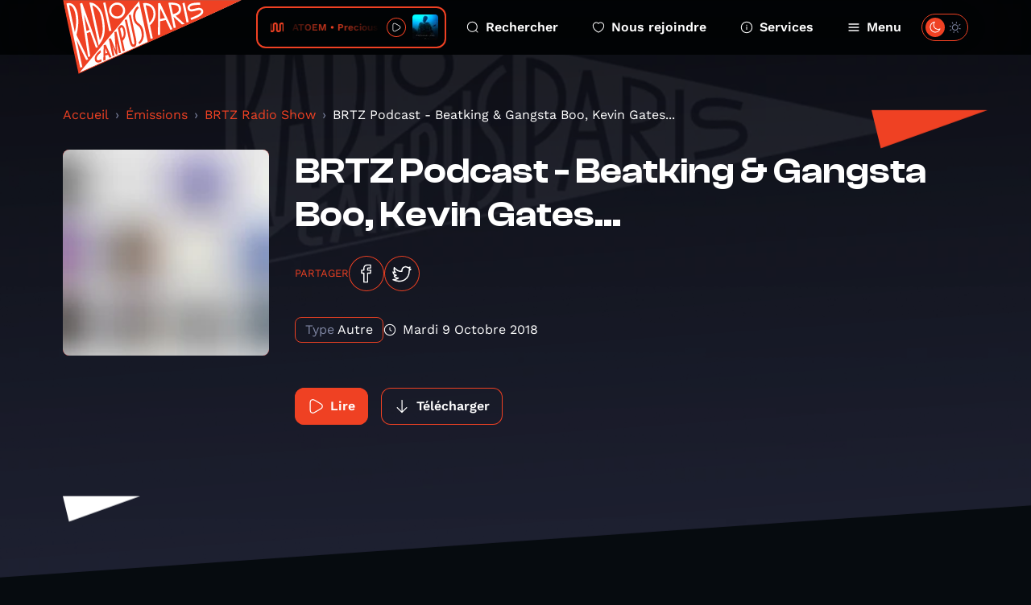

--- FILE ---
content_type: text/html; charset=UTF-8
request_url: https://www.radiocampusparis.org/emission/vm-brtz-radio-show/qYZy-brtz-podcast-beatking-gangsta-boo-kevin-gates?page=9
body_size: 13151
content:
<!DOCTYPE html>
<html lang="fr">
<head>
    <meta charset="utf-8">
    <meta name="viewport" content="width=device-width, initial-scale=1">
    <link rel="stylesheet" href="https://rsms.me/inter/inter.css">
    <title>BRTZ Radio Show - Radio Campus Paris</title>
<meta name="description" content="Radio Campus Paris est la radio associative et locale des étudiants et des jeunes franciliens. Pointue en musique et passionnée en paroles, elles s&#039;intéresse à tout, à l&#039;image des esprits curieux et indépendants.">
<meta property="og:title" content="BRTZ Podcast - Beatking &amp; Gangsta Boo, Kevin Gates...">
<meta property="og:description" content="Mardi 9 octobre, l&#039;actualité était plus que chargée en nouveautés. On a donc fait un petit tour des sorties, entre retours d&#039;anciens, éclosion de nouveaux talents, et confirmation de valeurs sûres... 

    
        
        
    


    
        
        
    


    
        
        
    


    
        
        
    


    
        
        
    


    
        
        
    


    
        
        
    


    
        
        
    


    
        
        
    


    
        
        
    


    
        
        
    


    
        
        
    

--- 
Tracklist : 
News mix (Tibo)  
DJSmokey - 2 Blessed 2 Be Stressed  
Demrick feat B-Real feat Zombie Juice - Burn Slow  
Warm Brew - Ricki Lake 
Kevin Gates - Luca Brasi Freestyle 
Pastor Troy - Got A problem 
Chief Keef - Clutching 
Lil Baby &amp; Gunna feat Drake - Never Recover 
Zoey Dollaz &amp; Ricky Remedy - Switch It Up  
BeardedLegend - Densestu feat Tyosin 
Cypress Hill - Put Em In The Ground  
Mozzy - Not Impressive 
La potion de Mugen : BeatKing &amp; Gangsta Boo 
Nobody 
La Chronique de Brad Beat : rap de Brad 
Joji - Yeah Right 
Bobby Raps feat Corbin - Hard Defect 
Alt J - Adeline 
--- 
">
<meta property="og:image" content="https://radio-campus-paris.alticdn.com/assets/images/podcasts/podcasts-logo-mFWHWYGtvR.jpg">


<script type="application/ld+json">{"@context":"https://schema.org","@type":"WebPage","name":"Radio Campus Paris","description":"Radio Campus Paris est la radio associative et locale des étudiants et des jeunes franciliens. Pointue en musique et passionnée en paroles, elles s&#039;intéresse à tout, à l&#039;image des esprits curieux et indépendants."}</script>
    <meta name="csrf-token" content="UKeNoLmSogHrFsxFqOiBV59AvofvDAm5ucoxHHO9" />
    <link rel="icon" href="/favicon.svg" sizes="any" type="image/svg+xml"/>
    <link rel="stylesheet" href="/css/public.css?id=1fc20529c6eb97d84292cd36de6109d6"/>
    <style >[wire\:loading], [wire\:loading\.delay], [wire\:loading\.inline-block], [wire\:loading\.inline], [wire\:loading\.block], [wire\:loading\.flex], [wire\:loading\.table], [wire\:loading\.grid], [wire\:loading\.inline-flex] {display: none;}[wire\:loading\.delay\.shortest], [wire\:loading\.delay\.shorter], [wire\:loading\.delay\.short], [wire\:loading\.delay\.long], [wire\:loading\.delay\.longer], [wire\:loading\.delay\.longest] {display:none;}[wire\:offline] {display: none;}[wire\:dirty]:not(textarea):not(input):not(select) {display: none;}input:-webkit-autofill, select:-webkit-autofill, textarea:-webkit-autofill {animation-duration: 50000s;animation-name: livewireautofill;}@keyframes livewireautofill { from {} }</style>
</head>
<body class="antialiased ">
        <div class="home-overlay-debug">
    </div>
    <div class="accessibility-helper">
        <a class="accessibility-helper__banner" href="#content" tabindex="0">Passer directement au contenu
            principal</a>
    </div>
    <header class="header">
    <div class="container">
        <div class="header__inner">
            <a href="https://www.radiocampusparis.org" class="header__logo">
                <svg class="sprite-svg " >
    <use xlink:href="https://www.radiocampusparis.org/sprites/public.svg#logo"/>
</svg>
            </a>
            <div class="header__player">
                <div class="live-minimal-player js-broadcast-live-cover  js-tippy-main-player-metas" data-initial-content="&lt;div class=&quot;player-metas&quot;&gt;
    &lt;div class=&quot;player-metas__cover&quot;
         style=&quot;background-image: url(&#039;https://i.scdn.co/image/ab67616d0000b27369508b831d3f131b1c39830f&#039;);&quot;&gt;&lt;/div&gt;
    &lt;div class=&quot;player-metas-content&quot;&gt;
        &lt;div class=&quot;player-metas__title&quot;&gt;
            Precious Land
        &lt;/div&gt;
                    &lt;div class=&quot;player-metas__artist&quot;&gt;
                ATOEM
            &lt;/div&gt;
                            &lt;div class=&quot;player-metas__info&quot;&gt;
                Precious Land
            &lt;/div&gt;
                                    &lt;div class=&quot;player-metas__spotify&quot;&gt;
                &lt;a href=&quot;https://open.spotify.com/track/5h1WevmCWrVKy8Arivcq14&quot; class=&quot;player-metas__spotify__link&quot; target=&quot;_blank&quot;&gt;
                    &lt;svg class=&quot;sprite-svg &quot; &gt;
    &lt;use xlink:href=&quot;https://www.radiocampusparis.org/sprites/public.svg#i-spotify&quot;/&gt;
&lt;/svg&gt;
                    Ouvrir dans Spotify&lt;/a&gt;
            &lt;/div&gt;
            &lt;/div&gt;
&lt;/div&gt;
" data-tippy-placement="bottom" >
    <div class="live-minimal-player__title">
        <div class="audio-wave">
    <svg class="sprite-svg " >
    <use xlink:href="https://www.radiocampusparis.org/sprites/public.svg#wave-animation"/>
</svg>
</div>
        <div class="live-minimal-player__title__text">
            <div class="text-rolling">
                <div class="text-rolling__text">
                    <span class="js-minimal-player-title">
                        ATOEM • Precious Land
                    </span>
                </div>
            </div>
        </div>
    </div>
    <div class="live-minimal-player__controls player-statut">
        <div class="state-play">
            <button class="button-icon button-icon--theme-radio button-icon--size-small button-icon--style-default js-play-live">
        <svg class="sprite-svg " >
    <use xlink:href="https://www.radiocampusparis.org/sprites/public.svg#i-play"/>
</svg>
    </button>
        </div>
        <div class="state-pause">
            <button class="button-icon button-icon--theme-radio button-icon--size-small button-icon--style-default js-stop-live">
        <svg class="sprite-svg " >
    <use xlink:href="https://www.radiocampusparis.org/sprites/public.svg#i-stop"/>
</svg>
    </button>
        </div>
        <div class="state-loading">
            <div class="loader loader--small"></div>
        </div>
    </div>
        <div class="live-minimal-player__cover">
        <img
        srcset="https://img.alticdn.com/Sury8kYQfPs48iIXZTduVYHiC-xacDdFDg4u40DGZH8/dpr:1/q:90/w:32/h:32/aHR0cHM6Ly9pLnNj/ZG4uY28vaW1hZ2Uv/YWI2NzYxNmQwMDAw/YjI3MzY5NTA4Yjgz/MWQzZjEzMWIxYzM5/ODMwZg 1x, https://img.alticdn.com/mVZudAg3bwzxkV38oTUtJPIsRbLAjSlwdgDLCTF9kC0/dpr:2/q:90/w:32/h:32/aHR0cHM6Ly9pLnNj/ZG4uY28vaW1hZ2Uv/YWI2NzYxNmQwMDAw/YjI3MzY5NTA4Yjgz/MWQzZjEzMWIxYzM5/ODMwZg 2x, https://img.alticdn.com/zGobTvNwmzdGUwkc_ppUNkI1Ax27p50fsm8lbcsB-vA/dpr:3/q:90/w:32/h:32/aHR0cHM6Ly9pLnNj/ZG4uY28vaW1hZ2Uv/YWI2NzYxNmQwMDAw/YjI3MzY5NTA4Yjgz/MWQzZjEzMWIxYzM5/ODMwZg 3x"
        src="https://img.alticdn.com/mVZudAg3bwzxkV38oTUtJPIsRbLAjSlwdgDLCTF9kC0/dpr:2/q:90/w:32/h:32/aHR0cHM6Ly9pLnNj/ZG4uY28vaW1hZ2Uv/YWI2NzYxNmQwMDAw/YjI3MzY5NTA4Yjgz/MWQzZjEzMWIxYzM5/ODMwZg" class="js-broadcast-live-cover-img" alt="ATOEM • Precious Land"
    />
    </div>
</div>
            </div>
            <div class="header__navigation">
                <a class="header__navigation__item" href="https://www.radiocampusparis.org/recherche">
                    <svg class="sprite-svg " >
    <use xlink:href="https://www.radiocampusparis.org/sprites/public.svg#i-search"/>
</svg>
                    Rechercher
                </a>
                <a class="header__navigation__item" href="https://www.radiocampusparis.org/page/nous-rejoindre.html">
                    <svg class="sprite-svg " >
    <use xlink:href="https://www.radiocampusparis.org/sprites/public.svg#i-heart"/>
</svg>
                    Nous rejoindre
                </a>
                <a class="header__navigation__item" href="https://www.radiocampusparis.org/page/nous-rejoindre.html">
                    <svg class="sprite-svg " >
    <use xlink:href="https://www.radiocampusparis.org/sprites/public.svg#i-alert-info"/>
</svg>
                    Services
                </a>
                <button type="button" class="header__navigation__item header__navigation__item--menu js-toggle-menu">
                    <span class="header__navigation__item__icon-switch">
                        <svg class="sprite-svg " >
    <use xlink:href="https://www.radiocampusparis.org/sprites/public.svg#i-menu"/>
</svg>
                        <svg class="sprite-svg last" >
    <use xlink:href="https://www.radiocampusparis.org/sprites/public.svg#i-cross"/>
</svg>
                    </span>
                    Menu
                </button>
            </div>
            <div class="header__theme-switch cache__theme-switch">
                <div wire:id="gsClTAgUdf6kYHO3VybE" wire:initial-data="{&quot;fingerprint&quot;:{&quot;id&quot;:&quot;gsClTAgUdf6kYHO3VybE&quot;,&quot;name&quot;:&quot;theme-switch&quot;,&quot;locale&quot;:&quot;fr&quot;,&quot;path&quot;:&quot;emission\/vm-brtz-radio-show\/qYZy-brtz-podcast-beatking-gangsta-boo-kevin-gates&quot;,&quot;method&quot;:&quot;GET&quot;,&quot;v&quot;:&quot;acj&quot;},&quot;effects&quot;:{&quot;listeners&quot;:[&quot;colorSchemeUpdated&quot;]},&quot;serverMemo&quot;:{&quot;children&quot;:[],&quot;errors&quot;:[],&quot;htmlHash&quot;:&quot;18ca514c&quot;,&quot;data&quot;:{&quot;status&quot;:false,&quot;componentId&quot;:&quot;696e4d1d329c1&quot;},&quot;dataMeta&quot;:[],&quot;checksum&quot;:&quot;a0913e5cc2ddfb31e0907fb79f0a2cc2cde4364d108cbbded800600ba767c9ee&quot;}}" class="theme-switch">
    <label>
        <input class="toggle-checkbox js-theme-checkbox" wire:model="status" type='checkbox'></input>
        <div class='toggle-slot'>
            <div class='sun-icon-wrapper'>
                <svg class="sprite-svg theme-switch__dark-mode-icon" >
    <use xlink:href="https://www.radiocampusparis.org/sprites/public.svg#i-light-mode"/>
</svg>
            </div>
            <div class='toggle-button'>
                <svg class="sprite-svg theme-switch__light-mode-icon" >
    <use xlink:href="https://www.radiocampusparis.org/sprites/public.svg#i-dark-mode"/>
</svg>
                <svg class="sprite-svg theme-switch__dark-mode-icon" >
    <use xlink:href="https://www.radiocampusparis.org/sprites/public.svg#i-light-mode"/>
</svg>
            </div>
            <div class='moon-icon-wrapper'>
                <svg class="sprite-svg theme-switch__light-mode-icon" >
    <use xlink:href="https://www.radiocampusparis.org/sprites/public.svg#i-dark-mode"/>
</svg>
            </div>
        </div>
    </label>
</div>

<!-- Livewire Component wire-end:gsClTAgUdf6kYHO3VybE -->            </div>
        </div>
    </div>
</header>
    <div class="primary-menu" id="primary-menu" tabindex="-1">
    <div class="primary-menu__backdrop js-close-menu"></div>
    <div class="primary-menu__content">
        <div class="container">
            <div class="primary-menu__player">
                <div class="live-minimal-player js-broadcast-live-cover  live-minimal-player--heavy  js-tippy-main-player-metas" data-initial-content="&lt;div class=&quot;player-metas&quot;&gt;
    &lt;div class=&quot;player-metas__cover&quot;
         style=&quot;background-image: url(&#039;https://i.scdn.co/image/ab67616d0000b27369508b831d3f131b1c39830f&#039;);&quot;&gt;&lt;/div&gt;
    &lt;div class=&quot;player-metas-content&quot;&gt;
        &lt;div class=&quot;player-metas__title&quot;&gt;
            Precious Land
        &lt;/div&gt;
                    &lt;div class=&quot;player-metas__artist&quot;&gt;
                ATOEM
            &lt;/div&gt;
                            &lt;div class=&quot;player-metas__info&quot;&gt;
                Precious Land
            &lt;/div&gt;
                                    &lt;div class=&quot;player-metas__spotify&quot;&gt;
                &lt;a href=&quot;https://open.spotify.com/track/5h1WevmCWrVKy8Arivcq14&quot; class=&quot;player-metas__spotify__link&quot; target=&quot;_blank&quot;&gt;
                    &lt;svg class=&quot;sprite-svg &quot; &gt;
    &lt;use xlink:href=&quot;https://www.radiocampusparis.org/sprites/public.svg#i-spotify&quot;/&gt;
&lt;/svg&gt;
                    Ouvrir dans Spotify&lt;/a&gt;
            &lt;/div&gt;
            &lt;/div&gt;
&lt;/div&gt;
" data-tippy-placement="bottom" >
    <div class="live-minimal-player__title">
        <div class="audio-wave">
    <svg class="sprite-svg " >
    <use xlink:href="https://www.radiocampusparis.org/sprites/public.svg#wave-animation"/>
</svg>
</div>
        <div class="live-minimal-player__title__text">
            <div class="text-rolling">
                <div class="text-rolling__text">
                    <span class="js-minimal-player-title">
                        ATOEM • Precious Land
                    </span>
                </div>
            </div>
        </div>
    </div>
    <div class="live-minimal-player__controls player-statut">
        <div class="state-play">
            <button class="button-icon button-icon--theme-radio button-icon--size-small button-icon--style-default js-play-live">
        <svg class="sprite-svg " >
    <use xlink:href="https://www.radiocampusparis.org/sprites/public.svg#i-play"/>
</svg>
    </button>
        </div>
        <div class="state-pause">
            <button class="button-icon button-icon--theme-radio button-icon--size-small button-icon--style-default js-stop-live">
        <svg class="sprite-svg " >
    <use xlink:href="https://www.radiocampusparis.org/sprites/public.svg#i-stop"/>
</svg>
    </button>
        </div>
        <div class="state-loading">
            <div class="loader loader--small"></div>
        </div>
    </div>
        <div class="live-minimal-player__cover">
        <img
        srcset="https://img.alticdn.com/Sury8kYQfPs48iIXZTduVYHiC-xacDdFDg4u40DGZH8/dpr:1/q:90/w:32/h:32/aHR0cHM6Ly9pLnNj/ZG4uY28vaW1hZ2Uv/YWI2NzYxNmQwMDAw/YjI3MzY5NTA4Yjgz/MWQzZjEzMWIxYzM5/ODMwZg 1x, https://img.alticdn.com/mVZudAg3bwzxkV38oTUtJPIsRbLAjSlwdgDLCTF9kC0/dpr:2/q:90/w:32/h:32/aHR0cHM6Ly9pLnNj/ZG4uY28vaW1hZ2Uv/YWI2NzYxNmQwMDAw/YjI3MzY5NTA4Yjgz/MWQzZjEzMWIxYzM5/ODMwZg 2x, https://img.alticdn.com/zGobTvNwmzdGUwkc_ppUNkI1Ax27p50fsm8lbcsB-vA/dpr:3/q:90/w:32/h:32/aHR0cHM6Ly9pLnNj/ZG4uY28vaW1hZ2Uv/YWI2NzYxNmQwMDAw/YjI3MzY5NTA4Yjgz/MWQzZjEzMWIxYzM5/ODMwZg 3x"
        src="https://img.alticdn.com/mVZudAg3bwzxkV38oTUtJPIsRbLAjSlwdgDLCTF9kC0/dpr:2/q:90/w:32/h:32/aHR0cHM6Ly9pLnNj/ZG4uY28vaW1hZ2Uv/YWI2NzYxNmQwMDAw/YjI3MzY5NTA4Yjgz/MWQzZjEzMWIxYzM5/ODMwZg" class="js-broadcast-live-cover-img" alt="ATOEM • Precious Land"
    />
    </div>
</div>
            </div>
            <div class="primary-menu__mobile-controls">
                <div class="primary-menu__mobile-controls__item">
                    <div class="primary-menu__mobile-controls__item__icon">
                        <svg class="sprite-svg " >
    <use xlink:href="https://www.radiocampusparis.org/sprites/public.svg#i-search"/>
</svg>
                    </div>
                    <div class="primary-menu__mobile-controls__item__text">
                        <a class="heading heading--style-heavy heading--level-5 heading--color-default" href="https://www.radiocampusparis.org/recherche">
    Rechercher
</a>
                    </div>
                </div>
                <div class="primary-menu__mobile-controls__item">
                    <div class="primary-menu__mobile-controls__item__icon">
                        <svg class="sprite-svg " >
    <use xlink:href="https://www.radiocampusparis.org/sprites/public.svg#i-heart"/>
</svg>
                    </div>
                    <div class="primary-menu__mobile-controls__item__text">
                        <a class="heading heading--style-heavy heading--level-5 heading--color-default" href="https://www.radiocampusparis.org/page/nous-rejoindre.html">
    Nous rejoindre
</a>
                    </div>
                </div>
                <label class="primary-menu__mobile-controls__item">
                    <div class="primary-menu__mobile-controls__item__icon">
                        <svg class="sprite-svg " >
    <use xlink:href="https://www.radiocampusparis.org/sprites/public.svg#i-dark-mode"/>
</svg>
                    </div>
                    <div class="primary-menu__mobile-controls__item__text">
                        <div class="heading heading--style-heavy heading--level-5 heading--color-default">
    Dark mode
</div>
                    </div>
                    <div class="primary-menu__mobile-controls__item__control cache__theme-switch">
                        <div wire:id="SIsBkKBrhnYaY9uxg9cK" wire:initial-data="{&quot;fingerprint&quot;:{&quot;id&quot;:&quot;SIsBkKBrhnYaY9uxg9cK&quot;,&quot;name&quot;:&quot;theme-switch&quot;,&quot;locale&quot;:&quot;fr&quot;,&quot;path&quot;:&quot;emission\/vm-brtz-radio-show\/qYZy-brtz-podcast-beatking-gangsta-boo-kevin-gates&quot;,&quot;method&quot;:&quot;GET&quot;,&quot;v&quot;:&quot;acj&quot;},&quot;effects&quot;:{&quot;listeners&quot;:[&quot;colorSchemeUpdated&quot;]},&quot;serverMemo&quot;:{&quot;children&quot;:[],&quot;errors&quot;:[],&quot;htmlHash&quot;:&quot;18ca514c&quot;,&quot;data&quot;:{&quot;status&quot;:false,&quot;componentId&quot;:&quot;696e4d1d3328f&quot;},&quot;dataMeta&quot;:[],&quot;checksum&quot;:&quot;67ad6bd3f9abbc0f0f14059378ea3ced44c1596a8a5f837785f67aeac65f1cc8&quot;}}" class="theme-switch">
    <label>
        <input class="toggle-checkbox js-theme-checkbox" wire:model="status" type='checkbox'></input>
        <div class='toggle-slot'>
            <div class='sun-icon-wrapper'>
                <svg class="sprite-svg theme-switch__dark-mode-icon" >
    <use xlink:href="https://www.radiocampusparis.org/sprites/public.svg#i-light-mode"/>
</svg>
            </div>
            <div class='toggle-button'>
                <svg class="sprite-svg theme-switch__light-mode-icon" >
    <use xlink:href="https://www.radiocampusparis.org/sprites/public.svg#i-dark-mode"/>
</svg>
                <svg class="sprite-svg theme-switch__dark-mode-icon" >
    <use xlink:href="https://www.radiocampusparis.org/sprites/public.svg#i-light-mode"/>
</svg>
            </div>
            <div class='moon-icon-wrapper'>
                <svg class="sprite-svg theme-switch__light-mode-icon" >
    <use xlink:href="https://www.radiocampusparis.org/sprites/public.svg#i-dark-mode"/>
</svg>
            </div>
        </div>
    </label>
</div>

<!-- Livewire Component wire-end:SIsBkKBrhnYaY9uxg9cK -->                    </div>
                </label>
            </div>
            <div class="primary-menu__navigation">
                <div class="primary-menu__navigation__section">
                    <div class="primary-menu__navigation__section__title">
                        <div class="heading heading--style-heavy heading--level-4 heading--color-primary">
    Émissions
</div>
                    </div>
                    <a href="https://www.radiocampusparis.org/emissions" class="primary-menu__navigation__section__item">
                        Toutes nos émissions
                        <svg class="sprite-svg " >
    <use xlink:href="https://www.radiocampusparis.org/sprites/public.svg#i-arrow-right"/>
</svg>
                    </a>
                                            <a href="https://www.radiocampusparis.org/emission/y7-la-matinale-de-19h" class="primary-menu__navigation__section__item">
                            La Matinale de 19h
                            <svg class="sprite-svg " >
    <use xlink:href="https://www.radiocampusparis.org/sprites/public.svg#i-arrow-right"/>
</svg>
                        </a>
                                        <a href="https://www.radiocampusparis.org/grille-des-programmes" class="primary-menu__navigation__section__item">
                        Grille des programmes
                        <svg class="sprite-svg " >
    <use xlink:href="https://www.radiocampusparis.org/sprites/public.svg#i-arrow-right"/>
</svg>
                    </a>
                    <a href="https://www.radiocampusparis.org/c-etait-quoi-ce-titre" class="primary-menu__navigation__section__item">
                        C’était quoi ce morceau ?
                        <svg class="sprite-svg " >
    <use xlink:href="https://www.radiocampusparis.org/sprites/public.svg#i-arrow-right"/>
</svg>
                    </a>
                </div>
                <div class="primary-menu__navigation__section">
                    <div class="primary-menu__navigation__section__title">
                        <div class="heading heading--style-heavy heading--level-4 heading--color-primary">
    À propos
</div>
                    </div>
                    <a href="https://www.radiocampusparis.org/page/qui-sommes-nous.html"
                       class="primary-menu__navigation__section__item">
                        Qui sommes-nous ?
                        <svg class="sprite-svg " >
    <use xlink:href="https://www.radiocampusparis.org/sprites/public.svg#i-arrow-right"/>
</svg>
                    </a>
                    <a href="https://www.radiocampusparis.org/page/initiation-a-la-radio.html"
                       class="primary-menu__navigation__section__item">
                        S'initier à la radio
                        <svg class="sprite-svg " >
    <use xlink:href="https://www.radiocampusparis.org/sprites/public.svg#i-arrow-right"/>
</svg>
                    </a>
                    <a href="https://www.radiocampusparis.org/page/organiser-un-atelier.html"
                       class="primary-menu__navigation__section__item">
                        Organiser un atelier
                        <svg class="sprite-svg " >
    <use xlink:href="https://www.radiocampusparis.org/sprites/public.svg#i-arrow-right"/>
</svg>
                    </a>
                </div>
                <div class="primary-menu__navigation__section">
                    <div class="primary-menu__navigation__section__title">
                        <div class="heading heading--style-heavy heading--level-4 heading--color-primary">
    Actualités
</div>
                    </div>
                    <a href="https://www.radiocampusparis.org/actualites" class="primary-menu__navigation__section__item">
                        Toutes les actus
                        <svg class="sprite-svg " >
    <use xlink:href="https://www.radiocampusparis.org/sprites/public.svg#i-arrow-right"/>
</svg>
                    </a>
                    <a href="https://www.radiocampusparis.org/actualites/playlist" class="primary-menu__navigation__section__item">
                        Nos playlists
                        <svg class="sprite-svg " >
    <use xlink:href="https://www.radiocampusparis.org/sprites/public.svg#i-arrow-right"/>
</svg>
                    </a>
                    <a href="/paris#hors-les-murs" class="primary-menu__navigation__section__item">
                        Nos derniers hors-les-murs
                        <svg class="sprite-svg " >
    <use xlink:href="https://www.radiocampusparis.org/sprites/public.svg#i-arrow-right"/>
</svg>
                    </a>
                </div>
            </div>
            <div class="primary-menu__sections">
                <div class="section-hero-minimal">
    <div class="section-hero-minimal__background"></div>
    <div class="section-hero-minimal__content">
        <div class="accent-mark accent-mark--theme-radio accent-mark--size-medium">
            <div class="accent-mark__first-line">
            <span class="accent-mark__asterisk">*</span>
            <span>ra</span>
        </div>
        <div class="accent-mark__second-line"><span>dio</span></div>
    </div>
        <a class="button button--fill-outline button--theme-radio section-hero-minimal__button" href="https://www.radiocampusparis.org/radio">
        <span class="button__text">Voir tout</span>
            <svg class="sprite-svg button__icon button__icon--right" >
    <use xlink:href="https://www.radiocampusparis.org/sprites/public.svg#i-arrow-right"/>
</svg>
    </a>
    </div>
</div>
                <div class="section-hero-minimal">
    <div class="section-hero-minimal__background"></div>
    <div class="section-hero-minimal__content">
        <div class="accent-mark accent-mark--theme-campus accent-mark--size-medium">
            <div class="accent-mark__first-line">
            <span class="accent-mark__asterisk">*</span>
            <span>cam</span>
        </div>
        <div class="accent-mark__second-line">
            <span>
                pus
            </span>
        </div>
    </div>
        <a class="button button--fill-outline button--theme-campus section-hero-minimal__button" href="https://www.radiocampusparis.org/campus">
        <span class="button__text">Voir tout</span>
            <svg class="sprite-svg button__icon button__icon--right" >
    <use xlink:href="https://www.radiocampusparis.org/sprites/public.svg#i-arrow-right"/>
</svg>
    </a>
    </div>
</div>
                <div class="section-hero-minimal">
    <div class="section-hero-minimal__background"></div>
    <div class="section-hero-minimal__content">
        <div class="accent-mark accent-mark--theme-paris accent-mark--size-medium">
            <div class="accent-mark__first-line">
            <span class="accent-mark__asterisk">*</span>
            <span>pa</span>
        </div>
        <div class="accent-mark__second-line"><span>ris</span></div>
    </div>
        <a class="button button--fill-outline button--theme-paris section-hero-minimal__button" href="https://www.radiocampusparis.org/paris">
        <span class="button__text">Voir tout</span>
            <svg class="sprite-svg button__icon button__icon--right" >
    <use xlink:href="https://www.radiocampusparis.org/sprites/public.svg#i-arrow-right"/>
</svg>
    </a>
    </div>
</div>
            </div>
        </div>
        <button class="primary-menu__close js-close-menu" aria-describedby="Fermer le menu de navigation">
            Fermer le menu
        </button>
    </div>
</div>
    <main class="main-content" id="content">
            <div class="page-episode">
        <div class="page-hero page-hero--default page-hero--page-section">
    <div class="page-hero__background">
        <img
        srcset="https://img.alticdn.com/r_yekOBTVbIOrooByO7xZ12sVgJnPggLU6ws4J0dtGo/dpr:1/q:90/w:1920/h:818/aHR0cHM6Ly93d3cu/cmFkaW9jYW1wdXNw/YXJpcy5vcmcvYXNz/ZXRzL2RlZmF1bHRz/L2NvdmVyLWRlZmF1/bHQucG5n 1x, https://img.alticdn.com/dwmxlJRvzGuPw_6sdmwcha2ZyBgo4TKvOsAg47Ha-s4/dpr:2/q:90/w:1920/h:818/aHR0cHM6Ly93d3cu/cmFkaW9jYW1wdXNw/YXJpcy5vcmcvYXNz/ZXRzL2RlZmF1bHRz/L2NvdmVyLWRlZmF1/bHQucG5n 2x, https://img.alticdn.com/yypG9i84D64m3mw4cP6Osw1DmOMqB1pllm22I1j3H9M/dpr:3/q:90/w:1920/h:818/aHR0cHM6Ly93d3cu/cmFkaW9jYW1wdXNw/YXJpcy5vcmcvYXNz/ZXRzL2RlZmF1bHRz/L2NvdmVyLWRlZmF1/bHQucG5n 3x"
        src="https://img.alticdn.com/dwmxlJRvzGuPw_6sdmwcha2ZyBgo4TKvOsAg47Ha-s4/dpr:2/q:90/w:1920/h:818/aHR0cHM6Ly93d3cu/cmFkaW9jYW1wdXNw/YXJpcy5vcmcvYXNz/ZXRzL2RlZmF1bHRz/L2NvdmVyLWRlZmF1/bHQucG5n" class="page-hero__background-filled"
    />
    </div>
    <div class="container ">
        <div class="page-hero__content">
                                                    <div class="page-hero__triangle page-hero__triangle--left"></div>
                <div class="page-hero__triangle page-hero__triangle--right"></div>
                        <div class="page-episode__breadcrumb">
                <nav aria-label="breadcrumb">
        <ol class="breadcrumb">
            
                                    <li class="breadcrumb-item"><a href="https://www.radiocampusparis.org">Accueil</a></li>
                
            
                                    <li class="breadcrumb-item"><a href="https://www.radiocampusparis.org/emissions">Émissions</a></li>
                
            
                                    <li class="breadcrumb-item"><a href="https://www.radiocampusparis.org/emission/vm-brtz-radio-show">BRTZ Radio Show</a></li>
                
            
                                    <li class="breadcrumb-item active" aria-current="page">BRTZ Podcast - Beatking &amp; Gangsta Boo, Kevin Gates...</li>
                
                    </ol>
    </nav>

            </div>
            <div>
    <div class="program-hero">
        <div class="program-hero__cover">
            <img
        srcset="https://img.alticdn.com/zein0MIiyNUPuJ1E5YNnLPFuiK2yI7KX-XkHMoaGGks/dpr:1/q:90/w:256/h:256/bl:20/aHR0cHM6Ly9yYWRp/by1jYW1wdXMtcGFy/aXMuYWx0aWNkbi5j/b20vYXNzZXRzL2lt/YWdlcy9wb2RjYXN0/cy9wb2RjYXN0cy1s/b2dvLW1GV0hXWUd0/dlIuanBn 1x, https://img.alticdn.com/USIInDK27YKLgbFEEQDJ7DWysq04eBaQZMXpHTPAidQ/dpr:2/q:90/w:256/h:256/bl:20/aHR0cHM6Ly9yYWRp/by1jYW1wdXMtcGFy/aXMuYWx0aWNkbi5j/b20vYXNzZXRzL2lt/YWdlcy9wb2RjYXN0/cy9wb2RjYXN0cy1s/b2dvLW1GV0hXWUd0/dlIuanBn 2x, https://img.alticdn.com/wWaTVbG3RrUoMO6uWIK7JOb0sHWVYMGaICopZSgeBH0/dpr:3/q:90/w:256/h:256/bl:20/aHR0cHM6Ly9yYWRp/by1jYW1wdXMtcGFy/aXMuYWx0aWNkbi5j/b20vYXNzZXRzL2lt/YWdlcy9wb2RjYXN0/cy9wb2RjYXN0cy1s/b2dvLW1GV0hXWUd0/dlIuanBn 3x"
        src="https://img.alticdn.com/USIInDK27YKLgbFEEQDJ7DWysq04eBaQZMXpHTPAidQ/dpr:2/q:90/w:256/h:256/bl:20/aHR0cHM6Ly9yYWRp/by1jYW1wdXMtcGFy/aXMuYWx0aWNkbi5j/b20vYXNzZXRzL2lt/YWdlcy9wb2RjYXN0/cy9wb2RjYXN0cy1s/b2dvLW1GV0hXWUd0/dlIuanBn" alt="BRTZ Podcast - Beatking &amp; Gangsta Boo, Kevin Gates..."
    />
        </div>
        <div class="program-hero__content">
            <div class="heading heading--style-heavy heading--level-3 heading--color-default">
    BRTZ Podcast - Beatking & Gangsta Boo, Kevin Gates...
</div>
            <div class="socials-share">
    <p class="socials-share__title">Partager</p>
    <a class="button-icon button-icon--theme-radio button-icon--size-normal button-icon--style-default" href="https://www.facebook.com/sharer/sharer.php?u=https%3A%2F%2Fwww.radiocampusparis.org%2Femission%2Fvm-brtz-radio-show%2FqYZy-brtz-podcast-beatking-gangsta-boo-kevin-gates%3Fpage%3D9" target="_blank">
        <svg class="sprite-svg " >
    <use xlink:href="https://www.radiocampusparis.org/sprites/public.svg#i-facebook"/>
</svg>
    </a>
    <a class="button-icon button-icon--theme-radio button-icon--size-normal button-icon--style-default" href="https://twitter.com/intent/tweet?text=BRTZ+Podcast+-+Beatking+%26+Gangsta+Boo%2C+Kevin+Gates...%0Ahttps%3A%2F%2Fwww.radiocampusparis.org%2Femission%2Fvm-brtz-radio-show%2FqYZy-brtz-podcast-beatking-gangsta-boo-kevin-gates%3Fpage%3D9" target="_blank">
        <svg class="sprite-svg " >
    <use xlink:href="https://www.radiocampusparis.org/sprites/public.svg#i-twitter"/>
</svg>
    </a>
</div>

            <div class="program-hero__metas">
                <div class="tag ">
            <div class="tag__label">
            Type
        </div>
        <div class="tag__text">
        Autre
    </div>
</div>
                                <div class="program-hero__metas-date">
                    <svg class="sprite-svg " >
    <use xlink:href="https://www.radiocampusparis.org/sprites/public.svg#i-time"/>
</svg>
                    mardi 9 octobre 2018
                </div>
            </div>

            <div class="program-hero__controls" data-media-id="6152"
                 data-media="{&quot;id&quot;:6152,&quot;path&quot;:&quot;https:\/\/radio-campus-paris.podcasts.another.cloud\/podcasts\/podcast-brtz-podcast-beatkin-12db9d38.mp3&quot;,&quot;cover_image&quot;:&quot;https:\/\/radio-campus-paris.alticdn.com\/assets\/images\/podcasts\/podcasts-logo-mFWHWYGtvR.jpg&quot;,&quot;title&quot;:&quot;BRTZ Podcast - Beatking &amp; Gangsta Boo, Kevin Gates...&quot;,&quot;subtitle&quot;:&quot;BRTZ Radio Show&quot;,&quot;metas_html&quot;:&quot;&lt;div class=\&quot;player-metas\&quot;&gt;\n    &lt;div class=\&quot;player-metas__cover\&quot; style=\&quot;background-image: url(&#039;https:\/\/radio-campus-paris.alticdn.com\/assets\/images\/podcasts\/podcasts-logo-mFWHWYGtvR.jpg&#039;);\&quot;&gt;&lt;\/div&gt;\n    &lt;div class=\&quot;player-metas-content\&quot;&gt;\n        &lt;div class=\&quot;player-metas__title\&quot;&gt;\n            BRTZ Podcast - Beatking &amp;amp; Gangsta Boo, K...\n        &lt;\/div&gt;\n                &lt;div class=\&quot;player-metas__podcast-program\&quot;&gt;\n            &lt;div class=\&quot;player-metas__info\&quot;&gt;\n                BRTZ Radio Show\n            &lt;\/div&gt;\n            &lt;a class=\&quot;player-metas__program-link\&quot;\n               href=\&quot;https:\/\/www.radiocampusparis.org\/emission\/vm-brtz-radio-show\/qYZy-brtz-podcast-beatking-gangsta-boo-kevin-gates\&quot;\n               class=\&quot;player-metas__program\&quot;&gt;\n                L&#039;\u00e9mission\n                &lt;svg class=\&quot;sprite-svg \&quot; &gt;\n    &lt;use xlink:href=\&quot;https:\/\/www.radiocampusparis.org\/sprites\/public.svg#i-arrow-right\&quot;\/&gt;\n&lt;\/svg&gt;\n            &lt;\/a&gt;\n        &lt;\/div&gt;\n\n    &lt;\/div&gt;\n&lt;\/div&gt;\n&quot;,&quot;stat_listen_url&quot;:&quot;https:\/\/www.radiocampusparis.org\/api\/podcast\/qYZy\/add-stat\/0&quot;}">
                <div class="program-hero__controls__actions">
                    <div class="episode-hero__controls">
                        <div class="js-play-control-state js-play-control-state--play">
                            <button class="button button--fill-filled button--theme-radio state-play js-play">
            <svg class="sprite-svg button__icon button__icon--left" >
    <use xlink:href="https://www.radiocampusparis.org/sprites/public.svg#i-play"/>
</svg>
        <span class="button__text">Lire</span>
    </button>
                            <button class="button button--fill-filled button--theme-radio state-pause js-pause">
            <svg class="sprite-svg button__icon button__icon--left" >
    <use xlink:href="https://www.radiocampusparis.org/sprites/public.svg#i-pause"/>
</svg>
        <span class="button__text">Pause</span>
    </button>
                        </div>
                        <a class="button button--fill-outline button--theme-radio" href="https://radio-campus-paris.s3.fr-par.scw.cloud/podcasts/podcast-brtz-podcast-beatkin-12db9d38.mp3?response-content-type=application%2Foctet-stream&amp;response-content-disposition=attachment%3B%20filename%3D9102018-brtz-radio-show-brtz-podcast-beatking-gangsta-boo-kevin-gates.mp3&amp;X-Amz-Content-Sha256=UNSIGNED-PAYLOAD&amp;X-Amz-Algorithm=AWS4-HMAC-SHA256&amp;X-Amz-Credential=SCWDQ2MJYK23PE641E4K%2F20260119%2Ffr-par%2Fs3%2Faws4_request&amp;X-Amz-Date=20260119T152621Z&amp;X-Amz-SignedHeaders=host&amp;X-Amz-Expires=3600&amp;X-Amz-Signature=7b789db879e19e480afc7839ce437c1e8f7ef554156c26dea1bd4f2676ac2feb">
            <svg class="sprite-svg button__icon button__icon--left" >
    <use xlink:href="https://www.radiocampusparis.org/sprites/public.svg#i-arrow-down"/>
</svg>
        <span class="button__text">Télécharger</span>
    </a>
                    </div>
                </div>
                <div class="program-hero__controls__socials">
                </div>
            </div>
        </div>
    </div>
</div>
        </div>
    </div>
</div>

        <div class="container container--small">
                        <div class="page-episode__content">
                <div class="prose">
                                        <p>Mardi 9 octobre, l'actualité était plus que chargée en nouveautés. On a donc fait un petit tour des sorties, entre retours d'anciens, éclosion de nouveaux talents, et confirmation de valeurs sûres... </p>
<div class="content-figure">
    <figure>
        <img
        srcset="https://img.alticdn.com/1K6ZkzKVFNDf_bcY3jAmPo6tpzIwTZQuQuJi9TaVX3w/dpr:1/q:90/w:0/h:0/bl:20/aHR0cHM6Ly9yYWRp/by1jYW1wdXMtcGFy/aXMuczMuZnItcGFy/LnNjdy5jbG91ZC9p/bWFnZXMvY29udGVu/dHMvY29udGVudC04/YjY2ODdlZi5qcGc 1x, https://img.alticdn.com/y48KZ7iGAnGaTgH3OSNBpQ1Z4o0v-cqbeycFXQaDbIU/dpr:2/q:90/w:0/h:0/bl:20/aHR0cHM6Ly9yYWRp/by1jYW1wdXMtcGFy/aXMuczMuZnItcGFy/LnNjdy5jbG91ZC9p/bWFnZXMvY29udGVu/dHMvY29udGVudC04/YjY2ODdlZi5qcGc 2x, https://img.alticdn.com/1H3qi643v8TpTN9jNtqd-sM1I2XbWHCU-4idxlVITGg/dpr:3/q:90/w:0/h:0/bl:20/aHR0cHM6Ly9yYWRp/by1jYW1wdXMtcGFy/aXMuczMuZnItcGFy/LnNjdy5jbG91ZC9p/bWFnZXMvY29udGVu/dHMvY29udGVudC04/YjY2ODdlZi5qcGc 3x"
        src="https://img.alticdn.com/y48KZ7iGAnGaTgH3OSNBpQ1Z4o0v-cqbeycFXQaDbIU/dpr:2/q:90/w:0/h:0/bl:20/aHR0cHM6Ly9yYWRp/by1jYW1wdXMtcGFy/aXMuczMuZnItcGFy/LnNjdy5jbG91ZC9p/bWFnZXMvY29udGVu/dHMvY29udGVudC04/YjY2ODdlZi5qcGc" alt=""
    />
        <figcaption></figcaption>
    </figure>
</div>
<div class="content-figure">
    <figure>
        <img
        srcset="https://img.alticdn.com/l6b1kxdkezXLb_aI12MZeTS7NArtZfuUn4cNSxKC3sk/dpr:1/q:90/w:0/h:0/bl:20/aHR0cHM6Ly9yYWRp/by1jYW1wdXMtcGFy/aXMuczMuZnItcGFy/LnNjdy5jbG91ZC9p/bWFnZXMvY29udGVu/dHMvY29udGVudC1h/MmMwODI0Yi5qcGc 1x, https://img.alticdn.com/oRfgvfBiCNZzcUrpZwJOg3-vInjo8WFg3cNVUNnO8hY/dpr:2/q:90/w:0/h:0/bl:20/aHR0cHM6Ly9yYWRp/by1jYW1wdXMtcGFy/aXMuczMuZnItcGFy/LnNjdy5jbG91ZC9p/bWFnZXMvY29udGVu/dHMvY29udGVudC1h/MmMwODI0Yi5qcGc 2x, https://img.alticdn.com/2SUjOh5Vb1SetOOG4Mw50Cf1bivVXJbnKwa86EoC-pk/dpr:3/q:90/w:0/h:0/bl:20/aHR0cHM6Ly9yYWRp/by1jYW1wdXMtcGFy/aXMuczMuZnItcGFy/LnNjdy5jbG91ZC9p/bWFnZXMvY29udGVu/dHMvY29udGVudC1h/MmMwODI0Yi5qcGc 3x"
        src="https://img.alticdn.com/oRfgvfBiCNZzcUrpZwJOg3-vInjo8WFg3cNVUNnO8hY/dpr:2/q:90/w:0/h:0/bl:20/aHR0cHM6Ly9yYWRp/by1jYW1wdXMtcGFy/aXMuczMuZnItcGFy/LnNjdy5jbG91ZC9p/bWFnZXMvY29udGVu/dHMvY29udGVudC1h/MmMwODI0Yi5qcGc" alt=""
    />
        <figcaption></figcaption>
    </figure>
</div>
<div class="content-figure">
    <figure>
        <img
        srcset="https://img.alticdn.com/cVTRNoS14onfIoqpdp0ci1D1DWbFdrNmAaTvylIO3tg/dpr:1/q:90/w:0/h:0/bl:20/aHR0cHM6Ly9yYWRp/by1jYW1wdXMtcGFy/aXMuczMuZnItcGFy/LnNjdy5jbG91ZC9p/bWFnZXMvY29udGVu/dHMvY29udGVudC01/MzdjMDdmOS5qcGc 1x, https://img.alticdn.com/LERtLXdIIRTqbnIJcvV5odGVdXFQSg1XTIKMnwDjF14/dpr:2/q:90/w:0/h:0/bl:20/aHR0cHM6Ly9yYWRp/by1jYW1wdXMtcGFy/aXMuczMuZnItcGFy/LnNjdy5jbG91ZC9p/bWFnZXMvY29udGVu/dHMvY29udGVudC01/MzdjMDdmOS5qcGc 2x, https://img.alticdn.com/SN3A-EBJsfJyiHgGW6yH4malHbYq25TsxdE-8cIAuyA/dpr:3/q:90/w:0/h:0/bl:20/aHR0cHM6Ly9yYWRp/by1jYW1wdXMtcGFy/aXMuczMuZnItcGFy/LnNjdy5jbG91ZC9p/bWFnZXMvY29udGVu/dHMvY29udGVudC01/MzdjMDdmOS5qcGc 3x"
        src="https://img.alticdn.com/LERtLXdIIRTqbnIJcvV5odGVdXFQSg1XTIKMnwDjF14/dpr:2/q:90/w:0/h:0/bl:20/aHR0cHM6Ly9yYWRp/by1jYW1wdXMtcGFy/aXMuczMuZnItcGFy/LnNjdy5jbG91ZC9p/bWFnZXMvY29udGVu/dHMvY29udGVudC01/MzdjMDdmOS5qcGc" alt=""
    />
        <figcaption></figcaption>
    </figure>
</div>
<div class="content-figure">
    <figure>
        <img
        srcset="https://img.alticdn.com/ISAiWZoD11_859QrK3g-gLFlV75dkV8mnO-SDAisBU4/dpr:1/q:90/w:0/h:0/bl:20/aHR0cHM6Ly9yYWRp/by1jYW1wdXMtcGFy/aXMuczMuZnItcGFy/LnNjdy5jbG91ZC9p/bWFnZXMvY29udGVu/dHMvY29udGVudC1m/ZDMxZWExZi5qcGc 1x, https://img.alticdn.com/2yZGM1UGWx5bf6B_YjQF3zrPM1SWd2DWwOtqM-IVqCw/dpr:2/q:90/w:0/h:0/bl:20/aHR0cHM6Ly9yYWRp/by1jYW1wdXMtcGFy/aXMuczMuZnItcGFy/LnNjdy5jbG91ZC9p/bWFnZXMvY29udGVu/dHMvY29udGVudC1m/ZDMxZWExZi5qcGc 2x, https://img.alticdn.com/PjKVDBt115fpaAdN23milQOJCdg3dh0KBco_PbPy28o/dpr:3/q:90/w:0/h:0/bl:20/aHR0cHM6Ly9yYWRp/by1jYW1wdXMtcGFy/aXMuczMuZnItcGFy/LnNjdy5jbG91ZC9p/bWFnZXMvY29udGVu/dHMvY29udGVudC1m/ZDMxZWExZi5qcGc 3x"
        src="https://img.alticdn.com/2yZGM1UGWx5bf6B_YjQF3zrPM1SWd2DWwOtqM-IVqCw/dpr:2/q:90/w:0/h:0/bl:20/aHR0cHM6Ly9yYWRp/by1jYW1wdXMtcGFy/aXMuczMuZnItcGFy/LnNjdy5jbG91ZC9p/bWFnZXMvY29udGVu/dHMvY29udGVudC1m/ZDMxZWExZi5qcGc" alt=""
    />
        <figcaption></figcaption>
    </figure>
</div>
<div class="content-figure">
    <figure>
        <img
        srcset="https://img.alticdn.com/EJ22xkSe8B9UB0X8V_UFX9r9V7aBQewCnzZyWFIvp00/dpr:1/q:90/w:0/h:0/bl:20/aHR0cHM6Ly9yYWRp/by1jYW1wdXMtcGFy/aXMuczMuZnItcGFy/LnNjdy5jbG91ZC9p/bWFnZXMvY29udGVu/dHMvY29udGVudC1h/MDFlMDgyMi5qcGc 1x, https://img.alticdn.com/KqHhglSajwMYx7UnvRo296OcNwWXQPqse1RMRUm38WI/dpr:2/q:90/w:0/h:0/bl:20/aHR0cHM6Ly9yYWRp/by1jYW1wdXMtcGFy/aXMuczMuZnItcGFy/LnNjdy5jbG91ZC9p/bWFnZXMvY29udGVu/dHMvY29udGVudC1h/MDFlMDgyMi5qcGc 2x, https://img.alticdn.com/u7HATPGouaBGXerz0H5Yw5JKXYyj64tn1tiifHOikIo/dpr:3/q:90/w:0/h:0/bl:20/aHR0cHM6Ly9yYWRp/by1jYW1wdXMtcGFy/aXMuczMuZnItcGFy/LnNjdy5jbG91ZC9p/bWFnZXMvY29udGVu/dHMvY29udGVudC1h/MDFlMDgyMi5qcGc 3x"
        src="https://img.alticdn.com/KqHhglSajwMYx7UnvRo296OcNwWXQPqse1RMRUm38WI/dpr:2/q:90/w:0/h:0/bl:20/aHR0cHM6Ly9yYWRp/by1jYW1wdXMtcGFy/aXMuczMuZnItcGFy/LnNjdy5jbG91ZC9p/bWFnZXMvY29udGVu/dHMvY29udGVudC1h/MDFlMDgyMi5qcGc" alt=""
    />
        <figcaption></figcaption>
    </figure>
</div>
<div class="content-figure">
    <figure>
        <img
        srcset="https://img.alticdn.com/1KW-w4HoY7KZdz-lBaSlZs4-tCAjAGah3_4YnWdcaOc/dpr:1/q:90/w:0/h:0/bl:20/aHR0cHM6Ly9yYWRp/by1jYW1wdXMtcGFy/aXMuczMuZnItcGFy/LnNjdy5jbG91ZC9p/bWFnZXMvY29udGVu/dHMvY29udGVudC03/ZjQ4NDdhMy5qcGc 1x, https://img.alticdn.com/vgQSuwbk-E5tm_jnw6Kc2DNw_yjMrb9kAuM8DAyH_v0/dpr:2/q:90/w:0/h:0/bl:20/aHR0cHM6Ly9yYWRp/by1jYW1wdXMtcGFy/aXMuczMuZnItcGFy/LnNjdy5jbG91ZC9p/bWFnZXMvY29udGVu/dHMvY29udGVudC03/ZjQ4NDdhMy5qcGc 2x, https://img.alticdn.com/_WZkhTh6fq5E6pr0j1qeS2rg7-FaSZZUfbg8YnRvA8E/dpr:3/q:90/w:0/h:0/bl:20/aHR0cHM6Ly9yYWRp/by1jYW1wdXMtcGFy/aXMuczMuZnItcGFy/LnNjdy5jbG91ZC9p/bWFnZXMvY29udGVu/dHMvY29udGVudC03/ZjQ4NDdhMy5qcGc 3x"
        src="https://img.alticdn.com/vgQSuwbk-E5tm_jnw6Kc2DNw_yjMrb9kAuM8DAyH_v0/dpr:2/q:90/w:0/h:0/bl:20/aHR0cHM6Ly9yYWRp/by1jYW1wdXMtcGFy/aXMuczMuZnItcGFy/LnNjdy5jbG91ZC9p/bWFnZXMvY29udGVu/dHMvY29udGVudC03/ZjQ4NDdhMy5qcGc" alt=""
    />
        <figcaption></figcaption>
    </figure>
</div>
<div class="content-figure">
    <figure>
        <img
        srcset="https://img.alticdn.com/1SVFQl68PAsg3_AQyET48h9nZXaLUw-xXA5XS_seZ6U/dpr:1/q:90/w:0/h:0/bl:20/aHR0cHM6Ly9yYWRp/by1jYW1wdXMtcGFy/aXMuczMuZnItcGFy/LnNjdy5jbG91ZC9p/bWFnZXMvY29udGVu/dHMvY29udGVudC0x/ZGVkNTEwOC5qcGc 1x, https://img.alticdn.com/97BgtTyYTvmTyKulKd2rGOokGKnBpbaDQn-BOGi2o1s/dpr:2/q:90/w:0/h:0/bl:20/aHR0cHM6Ly9yYWRp/by1jYW1wdXMtcGFy/aXMuczMuZnItcGFy/LnNjdy5jbG91ZC9p/bWFnZXMvY29udGVu/dHMvY29udGVudC0x/ZGVkNTEwOC5qcGc 2x, https://img.alticdn.com/aPFkM8slwXVEcbL3zvrcMYT0K7yCm0cdBCeRvxFhBL0/dpr:3/q:90/w:0/h:0/bl:20/aHR0cHM6Ly9yYWRp/by1jYW1wdXMtcGFy/aXMuczMuZnItcGFy/LnNjdy5jbG91ZC9p/bWFnZXMvY29udGVu/dHMvY29udGVudC0x/ZGVkNTEwOC5qcGc 3x"
        src="https://img.alticdn.com/97BgtTyYTvmTyKulKd2rGOokGKnBpbaDQn-BOGi2o1s/dpr:2/q:90/w:0/h:0/bl:20/aHR0cHM6Ly9yYWRp/by1jYW1wdXMtcGFy/aXMuczMuZnItcGFy/LnNjdy5jbG91ZC9p/bWFnZXMvY29udGVu/dHMvY29udGVudC0x/ZGVkNTEwOC5qcGc" alt=""
    />
        <figcaption></figcaption>
    </figure>
</div>
<div class="content-figure">
    <figure>
        <img
        srcset="https://img.alticdn.com/AWftARUuEeghinR0X5RFeL52BRD4s6rz36UHT4UhR8c/dpr:1/q:90/w:0/h:0/bl:20/aHR0cHM6Ly9yYWRp/by1jYW1wdXMtcGFy/aXMuczMuZnItcGFy/LnNjdy5jbG91ZC9p/bWFnZXMvY29udGVu/dHMvY29udGVudC05/N2ZmMzBjMC5qcGc 1x, https://img.alticdn.com/vXhmJ5iDk0gMe8a5ZD_SOSJFegwH-mmIcUt0QaW6ZDs/dpr:2/q:90/w:0/h:0/bl:20/aHR0cHM6Ly9yYWRp/by1jYW1wdXMtcGFy/aXMuczMuZnItcGFy/LnNjdy5jbG91ZC9p/bWFnZXMvY29udGVu/dHMvY29udGVudC05/N2ZmMzBjMC5qcGc 2x, https://img.alticdn.com/yRxqMab_QnF1lPOALxS5BzkQVVcCEm-qSZQPooGVc14/dpr:3/q:90/w:0/h:0/bl:20/aHR0cHM6Ly9yYWRp/by1jYW1wdXMtcGFy/aXMuczMuZnItcGFy/LnNjdy5jbG91ZC9p/bWFnZXMvY29udGVu/dHMvY29udGVudC05/N2ZmMzBjMC5qcGc 3x"
        src="https://img.alticdn.com/vXhmJ5iDk0gMe8a5ZD_SOSJFegwH-mmIcUt0QaW6ZDs/dpr:2/q:90/w:0/h:0/bl:20/aHR0cHM6Ly9yYWRp/by1jYW1wdXMtcGFy/aXMuczMuZnItcGFy/LnNjdy5jbG91ZC9p/bWFnZXMvY29udGVu/dHMvY29udGVudC05/N2ZmMzBjMC5qcGc" alt=""
    />
        <figcaption></figcaption>
    </figure>
</div>
<div class="content-figure">
    <figure>
        <img
        srcset="https://img.alticdn.com/L1mtvKrLUQAxakEbEqXRgX0Mok97zoex_GhYn-BbBr8/dpr:1/q:90/w:0/h:0/bl:20/aHR0cHM6Ly9yYWRp/by1jYW1wdXMtcGFy/aXMuczMuZnItcGFy/LnNjdy5jbG91ZC9p/bWFnZXMvY29udGVu/dHMvY29udGVudC03/YjQ0MWZiMC5qcGc 1x, https://img.alticdn.com/RCdyTS5TkU_fW3ch8Ezm_WAOnca6xs51smrASlkaTac/dpr:2/q:90/w:0/h:0/bl:20/aHR0cHM6Ly9yYWRp/by1jYW1wdXMtcGFy/aXMuczMuZnItcGFy/LnNjdy5jbG91ZC9p/bWFnZXMvY29udGVu/dHMvY29udGVudC03/YjQ0MWZiMC5qcGc 2x, https://img.alticdn.com/MLxnxVeNwMlpqXp4hKHaRc9MyME_64PqymnkId0x-N0/dpr:3/q:90/w:0/h:0/bl:20/aHR0cHM6Ly9yYWRp/by1jYW1wdXMtcGFy/aXMuczMuZnItcGFy/LnNjdy5jbG91ZC9p/bWFnZXMvY29udGVu/dHMvY29udGVudC03/YjQ0MWZiMC5qcGc 3x"
        src="https://img.alticdn.com/RCdyTS5TkU_fW3ch8Ezm_WAOnca6xs51smrASlkaTac/dpr:2/q:90/w:0/h:0/bl:20/aHR0cHM6Ly9yYWRp/by1jYW1wdXMtcGFy/aXMuczMuZnItcGFy/LnNjdy5jbG91ZC9p/bWFnZXMvY29udGVu/dHMvY29udGVudC03/YjQ0MWZiMC5qcGc" alt=""
    />
        <figcaption></figcaption>
    </figure>
</div>
<div class="content-figure">
    <figure>
        <img
        srcset="https://img.alticdn.com/dhXYboRe2mvh45gEQD2qyMtcvm3Xo0eYFiJNvOnjIZk/dpr:1/q:90/w:0/h:0/bl:20/aHR0cHM6Ly9yYWRp/by1jYW1wdXMtcGFy/aXMuczMuZnItcGFy/LnNjdy5jbG91ZC9p/bWFnZXMvY29udGVu/dHMvY29udGVudC04/YzcwNTE0Zi5qcGc 1x, https://img.alticdn.com/dvIeQCxG1w7rhy5-TsQwzo4Wi-kTDVl192YESypdHCA/dpr:2/q:90/w:0/h:0/bl:20/aHR0cHM6Ly9yYWRp/by1jYW1wdXMtcGFy/aXMuczMuZnItcGFy/LnNjdy5jbG91ZC9p/bWFnZXMvY29udGVu/dHMvY29udGVudC04/YzcwNTE0Zi5qcGc 2x, https://img.alticdn.com/v8-615osV2XgqpkN-GxRw1yyvty-hkw-LX4SPsfKl6c/dpr:3/q:90/w:0/h:0/bl:20/aHR0cHM6Ly9yYWRp/by1jYW1wdXMtcGFy/aXMuczMuZnItcGFy/LnNjdy5jbG91ZC9p/bWFnZXMvY29udGVu/dHMvY29udGVudC04/YzcwNTE0Zi5qcGc 3x"
        src="https://img.alticdn.com/dvIeQCxG1w7rhy5-TsQwzo4Wi-kTDVl192YESypdHCA/dpr:2/q:90/w:0/h:0/bl:20/aHR0cHM6Ly9yYWRp/by1jYW1wdXMtcGFy/aXMuczMuZnItcGFy/LnNjdy5jbG91ZC9p/bWFnZXMvY29udGVu/dHMvY29udGVudC04/YzcwNTE0Zi5qcGc" alt=""
    />
        <figcaption></figcaption>
    </figure>
</div>
<div class="content-figure">
    <figure>
        <img
        srcset="https://img.alticdn.com/k_eRdEFDgzbe_i8kIfCoi0_K7Q5Bi2OOxzI5pN3z9xk/dpr:1/q:90/w:0/h:0/bl:20/aHR0cHM6Ly9yYWRp/by1jYW1wdXMtcGFy/aXMuczMuZnItcGFy/LnNjdy5jbG91ZC9p/bWFnZXMvY29udGVu/dHMvY29udGVudC1m/NThkMTQ3Ny5qcGc 1x, https://img.alticdn.com/xFSaQm2wWqTvNxWUCsY-eRnWzJUd5fqTeigWXbAZjIk/dpr:2/q:90/w:0/h:0/bl:20/aHR0cHM6Ly9yYWRp/by1jYW1wdXMtcGFy/aXMuczMuZnItcGFy/LnNjdy5jbG91ZC9p/bWFnZXMvY29udGVu/dHMvY29udGVudC1m/NThkMTQ3Ny5qcGc 2x, https://img.alticdn.com/G4K1aDHXLCy-Tt63f-TeJnA_eteCZdgGbyawEIdKUUQ/dpr:3/q:90/w:0/h:0/bl:20/aHR0cHM6Ly9yYWRp/by1jYW1wdXMtcGFy/aXMuczMuZnItcGFy/LnNjdy5jbG91ZC9p/bWFnZXMvY29udGVu/dHMvY29udGVudC1m/NThkMTQ3Ny5qcGc 3x"
        src="https://img.alticdn.com/xFSaQm2wWqTvNxWUCsY-eRnWzJUd5fqTeigWXbAZjIk/dpr:2/q:90/w:0/h:0/bl:20/aHR0cHM6Ly9yYWRp/by1jYW1wdXMtcGFy/aXMuczMuZnItcGFy/LnNjdy5jbG91ZC9p/bWFnZXMvY29udGVu/dHMvY29udGVudC1m/NThkMTQ3Ny5qcGc" alt=""
    />
        <figcaption></figcaption>
    </figure>
</div>
<div class="content-figure">
    <figure>
        <img
        srcset="https://img.alticdn.com/x6WP5-x3nNaNuiY2-iH9p1RSS29h-mQcxFS-UlQ70g8/dpr:1/q:90/w:0/h:0/bl:20/aHR0cHM6Ly9yYWRp/by1jYW1wdXMtcGFy/aXMuczMuZnItcGFy/LnNjdy5jbG91ZC9p/bWFnZXMvY29udGVu/dHMvY29udGVudC0x/MGQ2N2MyYi5qcGc 1x, https://img.alticdn.com/1VjxvdCyuJA5ycxl5krIC4mR_ZnLEaE9c5AOlKHrc-4/dpr:2/q:90/w:0/h:0/bl:20/aHR0cHM6Ly9yYWRp/by1jYW1wdXMtcGFy/aXMuczMuZnItcGFy/LnNjdy5jbG91ZC9p/bWFnZXMvY29udGVu/dHMvY29udGVudC0x/MGQ2N2MyYi5qcGc 2x, https://img.alticdn.com/KVEQf00X2eqbCxN42jOC6biH-WMBCM2lL8Wit7LRgak/dpr:3/q:90/w:0/h:0/bl:20/aHR0cHM6Ly9yYWRp/by1jYW1wdXMtcGFy/aXMuczMuZnItcGFy/LnNjdy5jbG91ZC9p/bWFnZXMvY29udGVu/dHMvY29udGVudC0x/MGQ2N2MyYi5qcGc 3x"
        src="https://img.alticdn.com/1VjxvdCyuJA5ycxl5krIC4mR_ZnLEaE9c5AOlKHrc-4/dpr:2/q:90/w:0/h:0/bl:20/aHR0cHM6Ly9yYWRp/by1jYW1wdXMtcGFy/aXMuczMuZnItcGFy/LnNjdy5jbG91ZC9p/bWFnZXMvY29udGVu/dHMvY29udGVudC0x/MGQ2N2MyYi5qcGc" alt=""
    />
        <figcaption></figcaption>
    </figure>
</div>
<p>--- </p>
<p>Tracklist : </p>
<p>News mix (Tibo)  </p>
<p><a href="https://twitter.com/DJSmokey666" target="_blank" rel="noreferrer noopener"><b>DJSmokey</b></a> - 2 Blessed 2 Be Stressed  </p>
<p>Demrick feat B-Real feat Zombie Juice - Burn Slow  </p>
<p>Warm Brew - Ricki Lake </p>
<p>Kevin Gates - Luca Brasi Freestyle </p>
<p>Pastor Troy - Got A problem </p>
<p>Chief Keef - Clutching </p>
<p>Lil Baby &amp; Gunna feat Drake - Never Recover </p>
<p>Zoey Dollaz &amp; Ricky Remedy - Switch It Up  </p>
<p>BeardedLegend - Densestu feat Tyosin </p>
<p>Cypress Hill - Put Em In The Ground  </p>
<p>Mozzy - Not Impressive </p>
<p>La potion de Mugen : BeatKing &amp; Gangsta Boo </p>
<p>Nobody </p>
<p>La Chronique de Brad Beat : rap de Brad </p>
<p>Joji - Yeah Right </p>
<p>Bobby Raps feat Corbin - Hard Defect </p>
<p>Alt J - Adeline </p>
<p>--- </p>

                </div>
            </div>
        </div>
                    <div class="container">
                <div class="page-episode__last-episodes">
                    <div class="section-header section-header--background">
    <div class="section-header__title">
        <div class="heading heading--style-heavy heading--level-3 heading--color-default">
    Les derniers épisodes
</div>
    </div>
        </div>
                    <div class="page-episode__last-episodes-grid">
                                                    <div class="card-episode" data-media-id="6963"
     data-media="{&quot;id&quot;:6963,&quot;path&quot;:&quot;https:\/\/radio-campus-paris.podcasts.another.cloud\/podcasts\/podcast-brtz-podcast-meyhem-06c42e54.mp3&quot;,&quot;cover_image&quot;:&quot;https:\/\/radio-campus-paris.alticdn.com\/assets\/images\/podcasts\/podcasts-logo-JABdoC9wsB.jpg&quot;,&quot;title&quot;:&quot;BRTZ Podcast : Meyhem Lauren, L.E.$., Riff Raff, ....&quot;,&quot;subtitle&quot;:&quot;BRTZ Radio Show&quot;,&quot;metas_html&quot;:&quot;&lt;div class=\&quot;player-metas\&quot;&gt;\n    &lt;div class=\&quot;player-metas__cover\&quot; style=\&quot;background-image: url(&#039;https:\/\/radio-campus-paris.alticdn.com\/assets\/images\/podcasts\/podcasts-logo-JABdoC9wsB.jpg&#039;);\&quot;&gt;&lt;\/div&gt;\n    &lt;div class=\&quot;player-metas-content\&quot;&gt;\n        &lt;div class=\&quot;player-metas__title\&quot;&gt;\n            BRTZ Podcast : Meyhem Lauren, L.E.$., Ri...\n        &lt;\/div&gt;\n                &lt;div class=\&quot;player-metas__podcast-program\&quot;&gt;\n            &lt;div class=\&quot;player-metas__info\&quot;&gt;\n                BRTZ Radio Show\n            &lt;\/div&gt;\n            &lt;a class=\&quot;player-metas__program-link\&quot;\n               href=\&quot;https:\/\/www.radiocampusparis.org\/emission\/vm-brtz-radio-show\/G5kQ-brtz-podcast-meyhem-lauren-le-riff-raff\&quot;\n               class=\&quot;player-metas__program\&quot;&gt;\n                L&#039;\u00e9mission\n                &lt;svg class=\&quot;sprite-svg \&quot; &gt;\n    &lt;use xlink:href=\&quot;https:\/\/www.radiocampusparis.org\/sprites\/public.svg#i-arrow-right\&quot;\/&gt;\n&lt;\/svg&gt;\n            &lt;\/a&gt;\n        &lt;\/div&gt;\n\n    &lt;\/div&gt;\n&lt;\/div&gt;\n&quot;,&quot;stat_listen_url&quot;:&quot;https:\/\/www.radiocampusparis.org\/api\/podcast\/G5kQ\/add-stat\/0&quot;}">
    <div class="card-episode__content">
        <div class="card-episode__cover">
            <img
        srcset="https://img.alticdn.com/hjt1MAVtX8wgV5gy54pu5hu3FeNR-Q_6YAqDGd3NGOg/dpr:1/q:90/w:80/h:80/bl:20/aHR0cHM6Ly9yYWRp/by1jYW1wdXMtcGFy/aXMuYWx0aWNkbi5j/b20vYXNzZXRzL2lt/YWdlcy9wb2RjYXN0/cy9wb2RjYXN0cy1s/b2dvLUpBQmRvQzl3/c0IuanBn 1x, https://img.alticdn.com/elSTK317ZVxXp-ohcdvZfcvV6mMtgBzF9W5AwcP9AU4/dpr:2/q:90/w:80/h:80/bl:20/aHR0cHM6Ly9yYWRp/by1jYW1wdXMtcGFy/aXMuYWx0aWNkbi5j/b20vYXNzZXRzL2lt/YWdlcy9wb2RjYXN0/cy9wb2RjYXN0cy1s/b2dvLUpBQmRvQzl3/c0IuanBn 2x, https://img.alticdn.com/UVsBKEJnSweTFGwZKrVdRCjkGCdSaLThvorhjxlj7pU/dpr:3/q:90/w:80/h:80/bl:20/aHR0cHM6Ly9yYWRp/by1jYW1wdXMtcGFy/aXMuYWx0aWNkbi5j/b20vYXNzZXRzL2lt/YWdlcy9wb2RjYXN0/cy9wb2RjYXN0cy1s/b2dvLUpBQmRvQzl3/c0IuanBn 3x"
        src="https://img.alticdn.com/elSTK317ZVxXp-ohcdvZfcvV6mMtgBzF9W5AwcP9AU4/dpr:2/q:90/w:80/h:80/bl:20/aHR0cHM6Ly9yYWRp/by1jYW1wdXMtcGFy/aXMuYWx0aWNkbi5j/b20vYXNzZXRzL2lt/YWdlcy9wb2RjYXN0/cy9wb2RjYXN0cy1s/b2dvLUpBQmRvQzl3/c0IuanBn" alt="BRTZ Podcast : Meyhem Lauren, L.E.$., Riff Raff, ...."
    />
        </div>
        <div class="card-episode__titles">
            <a href="https://www.radiocampusparis.org/emission/vm-brtz-radio-show/G5kQ-brtz-podcast-meyhem-lauren-le-riff-raff">
                <div class="heading heading--style-heavy heading--level-5 heading--color-default">
    BRTZ Podcast : Meyhem Lauren, L.E.$., Riff Raff, ....
</div>
            </a>
                        <div class="card-episode__date">
                <svg class="sprite-svg " >
    <use xlink:href="https://www.radiocampusparis.org/sprites/public.svg#i-time"/>
</svg>
                mardi 23 avril 2019
            </div>
        </div>
    </div>
    <div class="card-episode__controls">
        <div class="js-play-control-state js-play-control-state--play">
            <button class="button button--fill-filled button--theme-radio state-play js-play">
            <svg class="sprite-svg button__icon button__icon--left" >
    <use xlink:href="https://www.radiocampusparis.org/sprites/public.svg#i-play"/>
</svg>
        <span class="button__text">Lire</span>
    </button>
            <button class="button button--fill-filled button--theme-radio state-pause js-pause">
            <svg class="sprite-svg button__icon button__icon--left" >
    <use xlink:href="https://www.radiocampusparis.org/sprites/public.svg#i-pause"/>
</svg>
        <span class="button__text">Pause</span>
    </button>
        </div>
        <a class="button button--fill-outline button--theme-radio" href="https://www.radiocampusparis.org/emission/vm-brtz-radio-show/G5kQ-brtz-podcast-meyhem-lauren-le-riff-raff">
        <span class="button__text">En savoir plus</span>
    </a>
    </div>
</div>
                                                    <div class="card-episode" data-media-id="6911"
     data-media="{&quot;id&quot;:6911,&quot;path&quot;:&quot;https:\/\/radio-campus-paris.podcasts.another.cloud\/podcasts\/podcast-brtz-podcast-rip-nip-f025ccbc.mp3&quot;,&quot;cover_image&quot;:&quot;https:\/\/radio-campus-paris.alticdn.com\/assets\/images\/podcasts\/podcasts-logo-CTLxigS4wT.jpg&quot;,&quot;title&quot;:&quot;BRTZ Podcast : R.I.P. Nipsey, Nacho, Country, Wu-T...&quot;,&quot;subtitle&quot;:&quot;BRTZ Radio Show&quot;,&quot;metas_html&quot;:&quot;&lt;div class=\&quot;player-metas\&quot;&gt;\n    &lt;div class=\&quot;player-metas__cover\&quot; style=\&quot;background-image: url(&#039;https:\/\/radio-campus-paris.alticdn.com\/assets\/images\/podcasts\/podcasts-logo-CTLxigS4wT.jpg&#039;);\&quot;&gt;&lt;\/div&gt;\n    &lt;div class=\&quot;player-metas-content\&quot;&gt;\n        &lt;div class=\&quot;player-metas__title\&quot;&gt;\n            BRTZ Podcast : R.I.P. Nipsey, Nacho, Cou...\n        &lt;\/div&gt;\n                &lt;div class=\&quot;player-metas__podcast-program\&quot;&gt;\n            &lt;div class=\&quot;player-metas__info\&quot;&gt;\n                BRTZ Radio Show\n            &lt;\/div&gt;\n            &lt;a class=\&quot;player-metas__program-link\&quot;\n               href=\&quot;https:\/\/www.radiocampusparis.org\/emission\/vm-brtz-radio-show\/wm6m-brtz-podcast-rip-nipsey-nacho-country-wu-tang\&quot;\n               class=\&quot;player-metas__program\&quot;&gt;\n                L&#039;\u00e9mission\n                &lt;svg class=\&quot;sprite-svg \&quot; &gt;\n    &lt;use xlink:href=\&quot;https:\/\/www.radiocampusparis.org\/sprites\/public.svg#i-arrow-right\&quot;\/&gt;\n&lt;\/svg&gt;\n            &lt;\/a&gt;\n        &lt;\/div&gt;\n\n    &lt;\/div&gt;\n&lt;\/div&gt;\n&quot;,&quot;stat_listen_url&quot;:&quot;https:\/\/www.radiocampusparis.org\/api\/podcast\/wm6m\/add-stat\/0&quot;}">
    <div class="card-episode__content">
        <div class="card-episode__cover">
            <img
        srcset="https://img.alticdn.com/R3krXBvE7Yc9V7aK0x2dEkCU1EGKHPMv5Ot9tD8dM9c/dpr:1/q:90/w:80/h:80/bl:20/aHR0cHM6Ly9yYWRp/by1jYW1wdXMtcGFy/aXMuYWx0aWNkbi5j/b20vYXNzZXRzL2lt/YWdlcy9wb2RjYXN0/cy9wb2RjYXN0cy1s/b2dvLUNUTHhpZ1M0/d1QuanBn 1x, https://img.alticdn.com/4pWQe8Fm0uNPSu_dTbDbW3e6wTYd1l-y3XtpC9M6pos/dpr:2/q:90/w:80/h:80/bl:20/aHR0cHM6Ly9yYWRp/by1jYW1wdXMtcGFy/aXMuYWx0aWNkbi5j/b20vYXNzZXRzL2lt/YWdlcy9wb2RjYXN0/cy9wb2RjYXN0cy1s/b2dvLUNUTHhpZ1M0/d1QuanBn 2x, https://img.alticdn.com/_RYI_kIq-OQh5K-QMrs6k31kDXBN_bxvjbxmnNW1kNM/dpr:3/q:90/w:80/h:80/bl:20/aHR0cHM6Ly9yYWRp/by1jYW1wdXMtcGFy/aXMuYWx0aWNkbi5j/b20vYXNzZXRzL2lt/YWdlcy9wb2RjYXN0/cy9wb2RjYXN0cy1s/b2dvLUNUTHhpZ1M0/d1QuanBn 3x"
        src="https://img.alticdn.com/4pWQe8Fm0uNPSu_dTbDbW3e6wTYd1l-y3XtpC9M6pos/dpr:2/q:90/w:80/h:80/bl:20/aHR0cHM6Ly9yYWRp/by1jYW1wdXMtcGFy/aXMuYWx0aWNkbi5j/b20vYXNzZXRzL2lt/YWdlcy9wb2RjYXN0/cy9wb2RjYXN0cy1s/b2dvLUNUTHhpZ1M0/d1QuanBn" alt="BRTZ Podcast : R.I.P. Nipsey, Nacho, Country, Wu-T..."
    />
        </div>
        <div class="card-episode__titles">
            <a href="https://www.radiocampusparis.org/emission/vm-brtz-radio-show/wm6m-brtz-podcast-rip-nipsey-nacho-country-wu-tang">
                <div class="heading heading--style-heavy heading--level-5 heading--color-default">
    BRTZ Podcast : R.I.P. Nipsey, Nacho, Country, Wu-T...
</div>
            </a>
                        <div class="card-episode__date">
                <svg class="sprite-svg " >
    <use xlink:href="https://www.radiocampusparis.org/sprites/public.svg#i-time"/>
</svg>
                mardi 9 avril 2019
            </div>
        </div>
    </div>
    <div class="card-episode__controls">
        <div class="js-play-control-state js-play-control-state--play">
            <button class="button button--fill-filled button--theme-radio state-play js-play">
            <svg class="sprite-svg button__icon button__icon--left" >
    <use xlink:href="https://www.radiocampusparis.org/sprites/public.svg#i-play"/>
</svg>
        <span class="button__text">Lire</span>
    </button>
            <button class="button button--fill-filled button--theme-radio state-pause js-pause">
            <svg class="sprite-svg button__icon button__icon--left" >
    <use xlink:href="https://www.radiocampusparis.org/sprites/public.svg#i-pause"/>
</svg>
        <span class="button__text">Pause</span>
    </button>
        </div>
        <a class="button button--fill-outline button--theme-radio" href="https://www.radiocampusparis.org/emission/vm-brtz-radio-show/wm6m-brtz-podcast-rip-nipsey-nacho-country-wu-tang">
        <span class="button__text">En savoir plus</span>
    </a>
    </div>
</div>
                                                    <div class="card-episode" data-media-id="6807"
     data-media="{&quot;id&quot;:6807,&quot;path&quot;:&quot;https:\/\/radio-campus-paris.podcasts.another.cloud\/podcasts\/podcast-brtz-podcast-dababy-16dc64fa.mp3&quot;,&quot;cover_image&quot;:&quot;https:\/\/radio-campus-paris.alticdn.com\/assets\/images\/podcasts\/podcasts-logo-ALmdZUnsue.jpg&quot;,&quot;title&quot;:&quot;BRTZ Podcast : DaBaby, Germ, Jag, 2Chainz, Xavier...&quot;,&quot;subtitle&quot;:&quot;BRTZ Radio Show&quot;,&quot;metas_html&quot;:&quot;&lt;div class=\&quot;player-metas\&quot;&gt;\n    &lt;div class=\&quot;player-metas__cover\&quot; style=\&quot;background-image: url(&#039;https:\/\/radio-campus-paris.alticdn.com\/assets\/images\/podcasts\/podcasts-logo-ALmdZUnsue.jpg&#039;);\&quot;&gt;&lt;\/div&gt;\n    &lt;div class=\&quot;player-metas-content\&quot;&gt;\n        &lt;div class=\&quot;player-metas__title\&quot;&gt;\n            BRTZ Podcast : DaBaby, Germ, Jag, 2Chain...\n        &lt;\/div&gt;\n                &lt;div class=\&quot;player-metas__podcast-program\&quot;&gt;\n            &lt;div class=\&quot;player-metas__info\&quot;&gt;\n                BRTZ Radio Show\n            &lt;\/div&gt;\n            &lt;a class=\&quot;player-metas__program-link\&quot;\n               href=\&quot;https:\/\/www.radiocampusparis.org\/emission\/vm-brtz-radio-show\/pQl1-brtz-podcast-dababy-germ-jag-2chainz-xavier-wulf\&quot;\n               class=\&quot;player-metas__program\&quot;&gt;\n                L&#039;\u00e9mission\n                &lt;svg class=\&quot;sprite-svg \&quot; &gt;\n    &lt;use xlink:href=\&quot;https:\/\/www.radiocampusparis.org\/sprites\/public.svg#i-arrow-right\&quot;\/&gt;\n&lt;\/svg&gt;\n            &lt;\/a&gt;\n        &lt;\/div&gt;\n\n    &lt;\/div&gt;\n&lt;\/div&gt;\n&quot;,&quot;stat_listen_url&quot;:&quot;https:\/\/www.radiocampusparis.org\/api\/podcast\/pQl1\/add-stat\/0&quot;}">
    <div class="card-episode__content">
        <div class="card-episode__cover">
            <img
        srcset="https://img.alticdn.com/r2r04k3QM8tq9B44bYNxzPexo-hR27_hZlj8v37BVKI/dpr:1/q:90/w:80/h:80/bl:20/aHR0cHM6Ly9yYWRp/by1jYW1wdXMtcGFy/aXMuYWx0aWNkbi5j/b20vYXNzZXRzL2lt/YWdlcy9wb2RjYXN0/cy9wb2RjYXN0cy1s/b2dvLUFMbWRaVW5z/dWUuanBn 1x, https://img.alticdn.com/hZT8M0BnZ79Jj2n1jpGlkj2-124gqa6Uv1o4ASV_1sc/dpr:2/q:90/w:80/h:80/bl:20/aHR0cHM6Ly9yYWRp/by1jYW1wdXMtcGFy/aXMuYWx0aWNkbi5j/b20vYXNzZXRzL2lt/YWdlcy9wb2RjYXN0/cy9wb2RjYXN0cy1s/b2dvLUFMbWRaVW5z/dWUuanBn 2x, https://img.alticdn.com/SDLFXD1THqC119-jEGSd3wO5cA5LqeAAzkiLHouBr9Q/dpr:3/q:90/w:80/h:80/bl:20/aHR0cHM6Ly9yYWRp/by1jYW1wdXMtcGFy/aXMuYWx0aWNkbi5j/b20vYXNzZXRzL2lt/YWdlcy9wb2RjYXN0/cy9wb2RjYXN0cy1s/b2dvLUFMbWRaVW5z/dWUuanBn 3x"
        src="https://img.alticdn.com/hZT8M0BnZ79Jj2n1jpGlkj2-124gqa6Uv1o4ASV_1sc/dpr:2/q:90/w:80/h:80/bl:20/aHR0cHM6Ly9yYWRp/by1jYW1wdXMtcGFy/aXMuYWx0aWNkbi5j/b20vYXNzZXRzL2lt/YWdlcy9wb2RjYXN0/cy9wb2RjYXN0cy1s/b2dvLUFMbWRaVW5z/dWUuanBn" alt="BRTZ Podcast : DaBaby, Germ, Jag, 2Chainz, Xavier..."
    />
        </div>
        <div class="card-episode__titles">
            <a href="https://www.radiocampusparis.org/emission/vm-brtz-radio-show/pQl1-brtz-podcast-dababy-germ-jag-2chainz-xavier-wulf">
                <div class="heading heading--style-heavy heading--level-5 heading--color-default">
    BRTZ Podcast : DaBaby, Germ, Jag, 2Chainz, Xavier...
</div>
            </a>
                        <div class="card-episode__date">
                <svg class="sprite-svg " >
    <use xlink:href="https://www.radiocampusparis.org/sprites/public.svg#i-time"/>
</svg>
                mardi 12 mars 2019
            </div>
        </div>
    </div>
    <div class="card-episode__controls">
        <div class="js-play-control-state js-play-control-state--play">
            <button class="button button--fill-filled button--theme-radio state-play js-play">
            <svg class="sprite-svg button__icon button__icon--left" >
    <use xlink:href="https://www.radiocampusparis.org/sprites/public.svg#i-play"/>
</svg>
        <span class="button__text">Lire</span>
    </button>
            <button class="button button--fill-filled button--theme-radio state-pause js-pause">
            <svg class="sprite-svg button__icon button__icon--left" >
    <use xlink:href="https://www.radiocampusparis.org/sprites/public.svg#i-pause"/>
</svg>
        <span class="button__text">Pause</span>
    </button>
        </div>
        <a class="button button--fill-outline button--theme-radio" href="https://www.radiocampusparis.org/emission/vm-brtz-radio-show/pQl1-brtz-podcast-dababy-germ-jag-2chainz-xavier-wulf">
        <span class="button__text">En savoir plus</span>
    </a>
    </div>
</div>
                                                    <div class="card-episode" data-media-id="6755"
     data-media="{&quot;id&quot;:6755,&quot;path&quot;:&quot;https:\/\/radio-campus-paris.podcasts.another.cloud\/podcasts\/podcast-brtz-podcast-dizzee-5d3c21ca.mp3&quot;,&quot;cover_image&quot;:&quot;https:\/\/radio-campus-paris.alticdn.com\/assets\/images\/programs\/cover-brtz-radio-show-e43af051.jpg&quot;,&quot;title&quot;:&quot;BRTZ Podcast : Dizzee Rascal, Giggs, Offset, Omen...&quot;,&quot;subtitle&quot;:&quot;BRTZ Radio Show&quot;,&quot;metas_html&quot;:&quot;&lt;div class=\&quot;player-metas\&quot;&gt;\n    &lt;div class=\&quot;player-metas__cover\&quot; style=\&quot;background-image: url(&#039;https:\/\/radio-campus-paris.alticdn.com\/assets\/images\/programs\/cover-brtz-radio-show-e43af051.jpg&#039;);\&quot;&gt;&lt;\/div&gt;\n    &lt;div class=\&quot;player-metas-content\&quot;&gt;\n        &lt;div class=\&quot;player-metas__title\&quot;&gt;\n            BRTZ Podcast : Dizzee Rascal, Giggs, Off...\n        &lt;\/div&gt;\n                &lt;div class=\&quot;player-metas__podcast-program\&quot;&gt;\n            &lt;div class=\&quot;player-metas__info\&quot;&gt;\n                BRTZ Radio Show\n            &lt;\/div&gt;\n            &lt;a class=\&quot;player-metas__program-link\&quot;\n               href=\&quot;https:\/\/www.radiocampusparis.org\/emission\/vm-brtz-radio-show\/wmlw-brtz-podcast-dizzee-rascal-giggs-offset-omen-xiii\&quot;\n               class=\&quot;player-metas__program\&quot;&gt;\n                L&#039;\u00e9mission\n                &lt;svg class=\&quot;sprite-svg \&quot; &gt;\n    &lt;use xlink:href=\&quot;https:\/\/www.radiocampusparis.org\/sprites\/public.svg#i-arrow-right\&quot;\/&gt;\n&lt;\/svg&gt;\n            &lt;\/a&gt;\n        &lt;\/div&gt;\n\n    &lt;\/div&gt;\n&lt;\/div&gt;\n&quot;,&quot;stat_listen_url&quot;:&quot;https:\/\/www.radiocampusparis.org\/api\/podcast\/wmlw\/add-stat\/0&quot;}">
    <div class="card-episode__content">
        <div class="card-episode__cover">
            <img
        srcset="https://img.alticdn.com/xaEzUySmGDIM79n4nakSDb9Gqhwfa5tlRs4BU_ayU4s/dpr:1/q:90/w:80/h:80/bl:20/aHR0cHM6Ly9yYWRp/by1jYW1wdXMtcGFy/aXMuYWx0aWNkbi5j/b20vYXNzZXRzL2lt/YWdlcy9wcm9ncmFt/cy9jb3Zlci1icnR6/LXJhZGlvLXNob3ct/ZTQzYWYwNTEuanBn 1x, https://img.alticdn.com/umoui6TTMf9ayK3pTBqpR6F6XICHigddK08tp7wISzE/dpr:2/q:90/w:80/h:80/bl:20/aHR0cHM6Ly9yYWRp/by1jYW1wdXMtcGFy/aXMuYWx0aWNkbi5j/b20vYXNzZXRzL2lt/YWdlcy9wcm9ncmFt/cy9jb3Zlci1icnR6/LXJhZGlvLXNob3ct/ZTQzYWYwNTEuanBn 2x, https://img.alticdn.com/GCA_1fyWkjN39ENt_DpBNQ6GYoUv3MJvb34gTiGZiso/dpr:3/q:90/w:80/h:80/bl:20/aHR0cHM6Ly9yYWRp/by1jYW1wdXMtcGFy/aXMuYWx0aWNkbi5j/b20vYXNzZXRzL2lt/YWdlcy9wcm9ncmFt/cy9jb3Zlci1icnR6/LXJhZGlvLXNob3ct/ZTQzYWYwNTEuanBn 3x"
        src="https://img.alticdn.com/umoui6TTMf9ayK3pTBqpR6F6XICHigddK08tp7wISzE/dpr:2/q:90/w:80/h:80/bl:20/aHR0cHM6Ly9yYWRp/by1jYW1wdXMtcGFy/aXMuYWx0aWNkbi5j/b20vYXNzZXRzL2lt/YWdlcy9wcm9ncmFt/cy9jb3Zlci1icnR6/LXJhZGlvLXNob3ct/ZTQzYWYwNTEuanBn" alt="BRTZ Podcast : Dizzee Rascal, Giggs, Offset, Omen..."
    />
        </div>
        <div class="card-episode__titles">
            <a href="https://www.radiocampusparis.org/emission/vm-brtz-radio-show/wmlw-brtz-podcast-dizzee-rascal-giggs-offset-omen-xiii">
                <div class="heading heading--style-heavy heading--level-5 heading--color-default">
    BRTZ Podcast : Dizzee Rascal, Giggs, Offset, Omen...
</div>
            </a>
                        <div class="card-episode__date">
                <svg class="sprite-svg " >
    <use xlink:href="https://www.radiocampusparis.org/sprites/public.svg#i-time"/>
</svg>
                mardi 26 février 2019
            </div>
        </div>
    </div>
    <div class="card-episode__controls">
        <div class="js-play-control-state js-play-control-state--play">
            <button class="button button--fill-filled button--theme-radio state-play js-play">
            <svg class="sprite-svg button__icon button__icon--left" >
    <use xlink:href="https://www.radiocampusparis.org/sprites/public.svg#i-play"/>
</svg>
        <span class="button__text">Lire</span>
    </button>
            <button class="button button--fill-filled button--theme-radio state-pause js-pause">
            <svg class="sprite-svg button__icon button__icon--left" >
    <use xlink:href="https://www.radiocampusparis.org/sprites/public.svg#i-pause"/>
</svg>
        <span class="button__text">Pause</span>
    </button>
        </div>
        <a class="button button--fill-outline button--theme-radio" href="https://www.radiocampusparis.org/emission/vm-brtz-radio-show/wmlw-brtz-podcast-dizzee-rascal-giggs-offset-omen-xiii">
        <span class="button__text">En savoir plus</span>
    </a>
    </div>
</div>
                                                    <div class="card-episode" data-media-id="7610"
     data-media="{&quot;id&quot;:7610,&quot;path&quot;:&quot;https:\/\/radio-campus-paris.podcasts.another.cloud\/podcasts\/podcast-brtz-podcast-special-ebaec106.mp3&quot;,&quot;cover_image&quot;:&quot;https:\/\/radio-campus-paris.alticdn.com\/assets\/images\/programs\/cover-brtz-radio-show-e43af051.jpg&quot;,&quot;title&quot;:&quot;BRTZ Podcast : Sp\u00e9cial DIPSET&quot;,&quot;subtitle&quot;:&quot;BRTZ Radio Show&quot;,&quot;metas_html&quot;:&quot;&lt;div class=\&quot;player-metas\&quot;&gt;\n    &lt;div class=\&quot;player-metas__cover\&quot; style=\&quot;background-image: url(&#039;https:\/\/radio-campus-paris.alticdn.com\/assets\/images\/programs\/cover-brtz-radio-show-e43af051.jpg&#039;);\&quot;&gt;&lt;\/div&gt;\n    &lt;div class=\&quot;player-metas-content\&quot;&gt;\n        &lt;div class=\&quot;player-metas__title\&quot;&gt;\n            BRTZ Podcast : Sp\u00e9cial DIPSET\n        &lt;\/div&gt;\n                &lt;div class=\&quot;player-metas__podcast-program\&quot;&gt;\n            &lt;div class=\&quot;player-metas__info\&quot;&gt;\n                BRTZ Radio Show\n            &lt;\/div&gt;\n            &lt;a class=\&quot;player-metas__program-link\&quot;\n               href=\&quot;https:\/\/www.radiocampusparis.org\/emission\/vm-brtz-radio-show\/voNX-brtz-podcast-special-dipset\&quot;\n               class=\&quot;player-metas__program\&quot;&gt;\n                L&#039;\u00e9mission\n                &lt;svg class=\&quot;sprite-svg \&quot; &gt;\n    &lt;use xlink:href=\&quot;https:\/\/www.radiocampusparis.org\/sprites\/public.svg#i-arrow-right\&quot;\/&gt;\n&lt;\/svg&gt;\n            &lt;\/a&gt;\n        &lt;\/div&gt;\n\n    &lt;\/div&gt;\n&lt;\/div&gt;\n&quot;,&quot;stat_listen_url&quot;:&quot;https:\/\/www.radiocampusparis.org\/api\/podcast\/voNX\/add-stat\/0&quot;}">
    <div class="card-episode__content">
        <div class="card-episode__cover">
            <img
        srcset="https://img.alticdn.com/xaEzUySmGDIM79n4nakSDb9Gqhwfa5tlRs4BU_ayU4s/dpr:1/q:90/w:80/h:80/bl:20/aHR0cHM6Ly9yYWRp/by1jYW1wdXMtcGFy/aXMuYWx0aWNkbi5j/b20vYXNzZXRzL2lt/YWdlcy9wcm9ncmFt/cy9jb3Zlci1icnR6/LXJhZGlvLXNob3ct/ZTQzYWYwNTEuanBn 1x, https://img.alticdn.com/umoui6TTMf9ayK3pTBqpR6F6XICHigddK08tp7wISzE/dpr:2/q:90/w:80/h:80/bl:20/aHR0cHM6Ly9yYWRp/by1jYW1wdXMtcGFy/aXMuYWx0aWNkbi5j/b20vYXNzZXRzL2lt/YWdlcy9wcm9ncmFt/cy9jb3Zlci1icnR6/LXJhZGlvLXNob3ct/ZTQzYWYwNTEuanBn 2x, https://img.alticdn.com/GCA_1fyWkjN39ENt_DpBNQ6GYoUv3MJvb34gTiGZiso/dpr:3/q:90/w:80/h:80/bl:20/aHR0cHM6Ly9yYWRp/by1jYW1wdXMtcGFy/aXMuYWx0aWNkbi5j/b20vYXNzZXRzL2lt/YWdlcy9wcm9ncmFt/cy9jb3Zlci1icnR6/LXJhZGlvLXNob3ct/ZTQzYWYwNTEuanBn 3x"
        src="https://img.alticdn.com/umoui6TTMf9ayK3pTBqpR6F6XICHigddK08tp7wISzE/dpr:2/q:90/w:80/h:80/bl:20/aHR0cHM6Ly9yYWRp/by1jYW1wdXMtcGFy/aXMuYWx0aWNkbi5j/b20vYXNzZXRzL2lt/YWdlcy9wcm9ncmFt/cy9jb3Zlci1icnR6/LXJhZGlvLXNob3ct/ZTQzYWYwNTEuanBn" alt="BRTZ Podcast : Spécial DIPSET"
    />
        </div>
        <div class="card-episode__titles">
            <a href="https://www.radiocampusparis.org/emission/vm-brtz-radio-show/voNX-brtz-podcast-special-dipset">
                <div class="heading heading--style-heavy heading--level-5 heading--color-default">
    BRTZ Podcast : Spécial DIPSET
</div>
            </a>
                        <div class="card-episode__date">
                <svg class="sprite-svg " >
    <use xlink:href="https://www.radiocampusparis.org/sprites/public.svg#i-time"/>
</svg>
                dimanche 17 février 2019
            </div>
        </div>
    </div>
    <div class="card-episode__controls">
        <div class="js-play-control-state js-play-control-state--play">
            <button class="button button--fill-filled button--theme-radio state-play js-play">
            <svg class="sprite-svg button__icon button__icon--left" >
    <use xlink:href="https://www.radiocampusparis.org/sprites/public.svg#i-play"/>
</svg>
        <span class="button__text">Lire</span>
    </button>
            <button class="button button--fill-filled button--theme-radio state-pause js-pause">
            <svg class="sprite-svg button__icon button__icon--left" >
    <use xlink:href="https://www.radiocampusparis.org/sprites/public.svg#i-pause"/>
</svg>
        <span class="button__text">Pause</span>
    </button>
        </div>
        <a class="button button--fill-outline button--theme-radio" href="https://www.radiocampusparis.org/emission/vm-brtz-radio-show/voNX-brtz-podcast-special-dipset">
        <span class="button__text">En savoir plus</span>
    </a>
    </div>
</div>
                                                    <div class="card-episode" data-media-id="6694"
     data-media="{&quot;id&quot;:6694,&quot;path&quot;:&quot;https:\/\/radio-campus-paris.podcasts.another.cloud\/podcasts\/podcast-brtz-podcast-future-b91110d7.mp3&quot;,&quot;cover_image&quot;:&quot;https:\/\/radio-campus-paris.alticdn.com\/assets\/images\/podcasts\/podcasts-logo-Hm1X9dVRQx.jpg&quot;,&quot;title&quot;:&quot;BRTZ Podcast : Future, Boston George, Germ, Bexey....&quot;,&quot;subtitle&quot;:&quot;BRTZ Radio Show&quot;,&quot;metas_html&quot;:&quot;&lt;div class=\&quot;player-metas\&quot;&gt;\n    &lt;div class=\&quot;player-metas__cover\&quot; style=\&quot;background-image: url(&#039;https:\/\/radio-campus-paris.alticdn.com\/assets\/images\/podcasts\/podcasts-logo-Hm1X9dVRQx.jpg&#039;);\&quot;&gt;&lt;\/div&gt;\n    &lt;div class=\&quot;player-metas-content\&quot;&gt;\n        &lt;div class=\&quot;player-metas__title\&quot;&gt;\n            BRTZ Podcast : Future, Boston George, Ge...\n        &lt;\/div&gt;\n                &lt;div class=\&quot;player-metas__podcast-program\&quot;&gt;\n            &lt;div class=\&quot;player-metas__info\&quot;&gt;\n                BRTZ Radio Show\n            &lt;\/div&gt;\n            &lt;a class=\&quot;player-metas__program-link\&quot;\n               href=\&quot;https:\/\/www.radiocampusparis.org\/emission\/vm-brtz-radio-show\/oQ0j-brtz-podcast-future-boston-george-germ-bexey\&quot;\n               class=\&quot;player-metas__program\&quot;&gt;\n                L&#039;\u00e9mission\n                &lt;svg class=\&quot;sprite-svg \&quot; &gt;\n    &lt;use xlink:href=\&quot;https:\/\/www.radiocampusparis.org\/sprites\/public.svg#i-arrow-right\&quot;\/&gt;\n&lt;\/svg&gt;\n            &lt;\/a&gt;\n        &lt;\/div&gt;\n\n    &lt;\/div&gt;\n&lt;\/div&gt;\n&quot;,&quot;stat_listen_url&quot;:&quot;https:\/\/www.radiocampusparis.org\/api\/podcast\/oQ0j\/add-stat\/0&quot;}">
    <div class="card-episode__content">
        <div class="card-episode__cover">
            <img
        srcset="https://img.alticdn.com/gJP94Wl7F3RLb1bkLo537i0XhAht_3oPrckg4B_jXjQ/dpr:1/q:90/w:80/h:80/bl:20/aHR0cHM6Ly9yYWRp/by1jYW1wdXMtcGFy/aXMuYWx0aWNkbi5j/b20vYXNzZXRzL2lt/YWdlcy9wb2RjYXN0/cy9wb2RjYXN0cy1s/b2dvLUhtMVg5ZFZS/UXguanBn 1x, https://img.alticdn.com/6Ry-Oth-vhsEujdjLG-qUXagoZXrWavszU25XLMvUW0/dpr:2/q:90/w:80/h:80/bl:20/aHR0cHM6Ly9yYWRp/by1jYW1wdXMtcGFy/aXMuYWx0aWNkbi5j/b20vYXNzZXRzL2lt/YWdlcy9wb2RjYXN0/cy9wb2RjYXN0cy1s/b2dvLUhtMVg5ZFZS/UXguanBn 2x, https://img.alticdn.com/5REyDUu6AY-ejIOII3TyZd3QFaUQ5_RM2BPKpX7NRVE/dpr:3/q:90/w:80/h:80/bl:20/aHR0cHM6Ly9yYWRp/by1jYW1wdXMtcGFy/aXMuYWx0aWNkbi5j/b20vYXNzZXRzL2lt/YWdlcy9wb2RjYXN0/cy9wb2RjYXN0cy1s/b2dvLUhtMVg5ZFZS/UXguanBn 3x"
        src="https://img.alticdn.com/6Ry-Oth-vhsEujdjLG-qUXagoZXrWavszU25XLMvUW0/dpr:2/q:90/w:80/h:80/bl:20/aHR0cHM6Ly9yYWRp/by1jYW1wdXMtcGFy/aXMuYWx0aWNkbi5j/b20vYXNzZXRzL2lt/YWdlcy9wb2RjYXN0/cy9wb2RjYXN0cy1s/b2dvLUhtMVg5ZFZS/UXguanBn" alt="BRTZ Podcast : Future, Boston George, Germ, Bexey...."
    />
        </div>
        <div class="card-episode__titles">
            <a href="https://www.radiocampusparis.org/emission/vm-brtz-radio-show/oQ0j-brtz-podcast-future-boston-george-germ-bexey">
                <div class="heading heading--style-heavy heading--level-5 heading--color-default">
    BRTZ Podcast : Future, Boston George, Germ, Bexey....
</div>
            </a>
                        <div class="card-episode__date">
                <svg class="sprite-svg " >
    <use xlink:href="https://www.radiocampusparis.org/sprites/public.svg#i-time"/>
</svg>
                mardi 12 février 2019
            </div>
        </div>
    </div>
    <div class="card-episode__controls">
        <div class="js-play-control-state js-play-control-state--play">
            <button class="button button--fill-filled button--theme-radio state-play js-play">
            <svg class="sprite-svg button__icon button__icon--left" >
    <use xlink:href="https://www.radiocampusparis.org/sprites/public.svg#i-play"/>
</svg>
        <span class="button__text">Lire</span>
    </button>
            <button class="button button--fill-filled button--theme-radio state-pause js-pause">
            <svg class="sprite-svg button__icon button__icon--left" >
    <use xlink:href="https://www.radiocampusparis.org/sprites/public.svg#i-pause"/>
</svg>
        <span class="button__text">Pause</span>
    </button>
        </div>
        <a class="button button--fill-outline button--theme-radio" href="https://www.radiocampusparis.org/emission/vm-brtz-radio-show/oQ0j-brtz-podcast-future-boston-george-germ-bexey">
        <span class="button__text">En savoir plus</span>
    </a>
    </div>
</div>
                                            </div>
                    <div class="page-episode__last-episodes-links">
                        <nav>
        <ul class="pagination ">
            
                            <li>
                    <a href="https://www.radiocampusparis.org/emission/vm-brtz-radio-show/qYZy-brtz-podcast-beatking-gangsta-boo-kevin-gates?page=8" class="js-pjax-inplace" rel="prev" aria-label="&laquo; Précédent"><svg class="sprite-svg " >
    <use xlink:href="https://www.radiocampusparis.org/sprites/public.svg#i-arrow-left"/>
</svg>
</a>
                </li>
            
            
                            
                                
                                                                                        <li class="pagination__page"><a class="js-pjax-inplace" href="https://www.radiocampusparis.org/emission/vm-brtz-radio-show/qYZy-brtz-podcast-beatking-gangsta-boo-kevin-gates?page=1">1</a></li>
                                                                                                <li class="pagination__page"><a class="js-pjax-inplace" href="https://www.radiocampusparis.org/emission/vm-brtz-radio-show/qYZy-brtz-podcast-beatking-gangsta-boo-kevin-gates?page=2">2</a></li>
                                                                                        
                                    <li class="pagination-disabled pagination__page" aria-disabled="true"><span>•••</span></li>
                                
                                            
                                
                                                                                        <li class="pagination__page"><a class="js-pjax-inplace" href="https://www.radiocampusparis.org/emission/vm-brtz-radio-show/qYZy-brtz-podcast-beatking-gangsta-boo-kevin-gates?page=6">6</a></li>
                                                                                                <li class="pagination__page"><a class="js-pjax-inplace" href="https://www.radiocampusparis.org/emission/vm-brtz-radio-show/qYZy-brtz-podcast-beatking-gangsta-boo-kevin-gates?page=7">7</a></li>
                                                                                                <li class="pagination__page"><a class="js-pjax-inplace" href="https://www.radiocampusparis.org/emission/vm-brtz-radio-show/qYZy-brtz-podcast-beatking-gangsta-boo-kevin-gates?page=8">8</a></li>
                                                                                                <li class="pagination-active pagination__page" aria-current="page"><span>9</span></li>
                                                                                                <li class="pagination__page"><a class="js-pjax-inplace" href="https://www.radiocampusparis.org/emission/vm-brtz-radio-show/qYZy-brtz-podcast-beatking-gangsta-boo-kevin-gates?page=10">10</a></li>
                                                                                                <li class="pagination__page"><a class="js-pjax-inplace" href="https://www.radiocampusparis.org/emission/vm-brtz-radio-show/qYZy-brtz-podcast-beatking-gangsta-boo-kevin-gates?page=11">11</a></li>
                                                                                                <li class="pagination__page"><a class="js-pjax-inplace" href="https://www.radiocampusparis.org/emission/vm-brtz-radio-show/qYZy-brtz-podcast-beatking-gangsta-boo-kevin-gates?page=12">12</a></li>
                                                                                        
                                    <li class="pagination-disabled pagination__page" aria-disabled="true"><span>•••</span></li>
                                
                                            
                                
                                                                                        <li class="pagination__page"><a class="js-pjax-inplace" href="https://www.radiocampusparis.org/emission/vm-brtz-radio-show/qYZy-brtz-podcast-beatking-gangsta-boo-kevin-gates?page=34">34</a></li>
                                                                                                <li class="pagination__page"><a class="js-pjax-inplace" href="https://www.radiocampusparis.org/emission/vm-brtz-radio-show/qYZy-brtz-podcast-beatking-gangsta-boo-kevin-gates?page=35">35</a></li>
                                                                        
            
                            <li>
                    <a href="https://www.radiocampusparis.org/emission/vm-brtz-radio-show/qYZy-brtz-podcast-beatking-gangsta-boo-kevin-gates?page=10" class="js-pjax-inplace" rel="next" aria-label="Suivant &raquo;"><svg class="sprite-svg " >
    <use xlink:href="https://www.radiocampusparis.org/sprites/public.svg#i-arrow-right"/>
</svg>
</a>
                </li>
                    </ul>
    </nav>

                    </div>
                </div>
            </div>
            </div>
    <div class="program-hero-modal">
    <div class="program-hero-modal__backdrop js-close-podcast-modal"></div>
    <div class="program-hero-modal__content">
        <button class="program-hero-modal__close js-close-podcast-modal">
            <svg class="sprite-svg " >
    <use xlink:href="https://www.radiocampusparis.org/sprites/public.svg#i-cross"/>
</svg>
        </button>
        <div class="heading heading--style-heavy heading--level-4 heading--color-default">
    BRTZ Radio Show
</div>
        <div class="program-hero-modal__subtitle">
            Abonnez-vous au podcast
        </div>
        <div class="program-hero-modal__buttons">
                                                            <a class="button button--fill-filled button--theme-radio" href="https://www.radiocampusparis.org/emission/vm-brtz-radio-show/feed" target="_blank">
            <svg class="sprite-svg button__icon button__icon--left" >
    <use xlink:href="https://www.radiocampusparis.org/sprites/public.svg#i-rss"/>
</svg>
        <span class="button__text">RSS</span>
    </a>
        </div>
    </div>
</div>
    </main>
    <footer class="footer">

    <div class="container">
        <div class="footer__content">
            <div class="footer__presentation">
                <div class="footer__presentation__accent-marks">
                    <div class="accent-mark accent-mark--theme-radio accent-mark--size-small">
            <div class="accent-mark__first-line">
            <span class="accent-mark__asterisk">*</span>
            <span>ra</span>
        </div>
        <div class="accent-mark__second-line"><span>dio</span></div>
    </div>
                    <div class="accent-mark accent-mark--theme-campus accent-mark--size-small">
            <div class="accent-mark__first-line">
            <span class="accent-mark__asterisk">*</span>
            <span>cam</span>
        </div>
        <div class="accent-mark__second-line">
            <span>
                pus
            </span>
        </div>
    </div>
                    <div class="accent-mark accent-mark--theme-paris accent-mark--size-small">
            <div class="accent-mark__first-line">
            <span class="accent-mark__asterisk">*</span>
            <span>pa</span>
        </div>
        <div class="accent-mark__second-line"><span>ris</span></div>
    </div>
                </div>
                <div class="footer__presentation__text">
                    <p>Radio Campus Paris est un média associatif local qui poursuit un objectif d'utilité sociale et d'intérêt général par des actions visant à promouvoir l'expression des jeunes, le pluralisme des médias, l'accès à l'information et à la culture.</p>
                    </div>
                <div class="footer__presentation-socials">
                    <a href="https://www.facebook.com/radiocampusparis" aria-label="Suivez-nous sur Facebook" title="Suivez-nous sur Facebook">
                        <svg aria-hidden="true" xmlns="http://www.w3.org/2000/svg" fill="currentColor" viewBox="0 0 33 32"><path fill-rule="evenodd" d="M6.476 6.227c-.903.969-1.45 2.386-1.45 4.141v10.597c0 1.757.545 3.174 1.446 4.142.894.96 2.212 1.56 3.93 1.56h11.246c1.719 0 3.038-.6 3.932-1.56.901-.968 1.446-2.385 1.446-4.142V10.368c0-1.756-.545-3.173-1.446-4.142-.894-.96-2.213-1.56-3.931-1.56H10.403c-1.712 0-3.031.6-3.927 1.56ZM5.013 4.863c1.313-1.408 3.182-2.196 5.39-2.196h11.246c2.212 0 4.082.787 5.395 2.197 1.304 1.4 1.982 3.335 1.982 5.504v10.597c0 2.17-.678 4.104-1.983 5.505-1.312 1.409-3.182 2.197-5.395 2.197H10.403c-2.213 0-4.083-.788-5.395-2.197-1.304-1.401-1.982-3.335-1.982-5.505V10.368c0-2.17.682-4.104 1.987-5.505Z" clip-rule="evenodd"></path><path fill-rule="evenodd" d="M14.1 12.946a3.732 3.732 0 0 1 3.731-3.732h.973a1 1 0 1 1 0 2h-.973c-.956 0-1.732.775-1.732 1.732v8.177a1 1 0 0 1-2 0v-8.177Z" clip-rule="evenodd"></path><path fill-rule="evenodd" d="M12.248 14.844a1 1 0 0 1 1-1h5.557a1 1 0 1 1 0 2h-5.557a1 1 0 0 1-1-1Z" clip-rule="evenodd"></path></svg>
                    </a>
                    <a href="https://www.instagram.com/radiocampusparis/?hl=fr" aria-label="Suivez-nous sur Instagram" title="Suivez-nous sur Instagram">
                        <svg aria-hidden="true" xmlns="http://www.w3.org/2000/svg" fill="currentColor" viewBox="0 0 33 32"><path fill-rule="evenodd" d="M6.476 6.227c-.903.969-1.45 2.386-1.45 4.141v10.597c0 1.757.545 3.174 1.446 4.142.894.96 2.212 1.56 3.93 1.56h11.246c1.719 0 3.038-.6 3.932-1.56.901-.968 1.446-2.385 1.446-4.142V10.368c0-1.756-.545-3.173-1.446-4.142-.894-.96-2.213-1.56-3.931-1.56H10.403c-1.712 0-3.031.6-3.927 1.56ZM5.013 4.863c1.313-1.408 3.182-2.196 5.39-2.196h11.246c2.212 0 4.082.787 5.395 2.197 1.304 1.4 1.982 3.335 1.982 5.504v10.597c0 2.17-.678 4.104-1.983 5.505-1.312 1.409-3.182 2.197-5.395 2.197H10.403c-2.213 0-4.083-.788-5.395-2.197-1.304-1.401-1.982-3.335-1.982-5.505V10.368c0-2.17.682-4.104 1.987-5.505Z" clip-rule="evenodd"></path><path fill-rule="evenodd" d="M10.149 16.108a5.67 5.67 0 1 1 11.341 0 5.67 5.67 0 0 1-11.341 0Zm5.67-3.67a3.67 3.67 0 1 0 0 7.34 3.67 3.67 0 0 0 0-7.34ZM21.132 9.505a1.38 1.38 0 1 1 2.758 0 1.38 1.38 0 0 1-2.758 0Z" clip-rule="evenodd"></path></svg>
                    </a>
                </div>
            </div>
            <div class="footer__navigation">
                <a class="footer__navigation__item" href="https://www.radiocampusparis.org/nous-contacter">
                    Contact <svg class="sprite-svg " >
    <use xlink:href="https://www.radiocampusparis.org/sprites/public.svg#i-arrow-right"/>
</svg>
                </a>
                <a class="footer__navigation__item" href="https://www.radiocampusparis.org/page/presse.html">
                    Presse <svg class="sprite-svg " >
    <use xlink:href="https://www.radiocampusparis.org/sprites/public.svg#i-arrow-right"/>
</svg>
                </a>
                <a class="footer__navigation__item" href="https://www.radiocampusparis.org/page/partenaires.html">
                    Partenaires <svg class="sprite-svg " >
    <use xlink:href="https://www.radiocampusparis.org/sprites/public.svg#i-arrow-right"/>
</svg>
                </a>
                <a class="footer__navigation__item" href="https://www.radiocampusparis.org/page/mentions-legales.html">
                    Mentions légales <svg class="sprite-svg " >
    <use xlink:href="https://www.radiocampusparis.org/sprites/public.svg#i-arrow-right"/>
</svg>
                </a>
                <a class="footer__navigation__item" href="https://www.radiocampusparis.org/page/ressources.html">
                    Ressources <svg class="sprite-svg " >
    <use xlink:href="https://www.radiocampusparis.org/sprites/public.svg#i-arrow-right"/>
</svg>
                </a>
                <a class="footer__navigation__item" href="https://www.radiocampusparis.org/page/la-petite-histoire.html">
                    La petite histoire <svg class="sprite-svg " >
    <use xlink:href="https://www.radiocampusparis.org/sprites/public.svg#i-arrow-right"/>
</svg>
                </a>
                <a class="footer__navigation__item" href="https://www.radiocampusparis.org/page/nous-rejoindre.html">
                    Nous rejoindre <svg class="sprite-svg " >
    <use xlink:href="https://www.radiocampusparis.org/sprites/public.svg#i-arrow-right"/>
</svg>
                </a>
                <a class="footer__navigation__item" href="https://administration.radiocampusparis.org/connexion" target="_blank">
                    Se connecter <svg class="sprite-svg " >
    <use xlink:href="https://www.radiocampusparis.org/sprites/public.svg#i-arrow-right"/>
</svg>
                </a>
            </div>
        </div>
        <div class="footer__legals">
            <div class="footer__legals__copyright">
                © 2026 Radio Campus Paris - Tous droits réservés
            </div>
            <div class="footer__legals__credits">
                Site internet développé par <a href="https://www.difuse.net" target="_blank">difuse</a>
            </div>
        </div>
    </div>
    <div class="footer__artwork">
        <div class="footer__artwork__paths">
            <svg fill="none" xmlns="http://www.w3.org/2000/svg" viewBox="0 0 1166 856" class="footer__artwork__ribbon">
                <path d="M1158 168 0 684l16 172 1150-624-8-64Z" fill="#EF4123"/>
                <path d="m1158 168-312-24 16 88h304l-8-64Z" fill="#A62611"/>
                <path d="M1102 32 846 144l16 88 248-152-8-48Z" fill="#EF4123"/>
                <path d="M1102 32 925 0v70l185 10-8-48Z" fill="#A62611"/>
            </svg>
            <a href="#" class="footer__artwork__logo">
                <svg class="sprite-svg " >
    <use xlink:href="https://www.radiocampusparis.org/sprites/public.svg#logo"/>
</svg>
            </a>
        </div>
    </div>
</footer>
    <div class="player">
    <audio id="audio-player">
        <source id="audioSource" src="#"></source>
        Your browser does not support the audio format.
    </audio>
    <div class="player__live-play"></div>
    <div class="container">
        <div class="player__inner  js-tippy-player-metas" data-tippy-placement="top-start">
            <div class="player__cover">
                <img width="64" height="64" class="player__cover__img js-main-player-img" src="" />
            </div>
            <div class="player__titling" >
                <div class="player__titling__title">
                    <div class="player__titling__title__waves">
                        <div class="audio-wave">
    <svg class="sprite-svg " >
    <use xlink:href="https://www.radiocampusparis.org/sprites/public.svg#wave-animation"/>
</svg>
</div>
                    </div>
                    <div class="player__titling__title__text js-main-player-title">
                        -
                    </div>
                </div>
                <div class="player__titling__subtitle js-main-player-subtitle">
                    -
                </div>
            </div>
            <div class="player__timecode">
                <span class="js-main-player-timecode"></span>
            </div>
            <div class="player__controls">
                <div class="player__state-control">
                    <div
                        class="player__state-control__control js-play-control-state js-play-control-state--play js-main-player-state">
                        <button class="button-icon button-icon--theme-radio button-icon--size-normal button-icon--style-filled player__state-control__play js-play" data-main="true">
        <svg class="sprite-svg " >
    <use xlink:href="https://www.radiocampusparis.org/sprites/public.svg#i-play"/>
</svg>
    </button>
                        <button class="button-icon button-icon--theme-radio button-icon--size-normal button-icon--style-filled player__state-control__pause js-pause" data-main="true">
        <svg class="sprite-svg " >
    <use xlink:href="https://www.radiocampusparis.org/sprites/public.svg#i-pause"/>
</svg>
    </button>
                        <button class="button-icon button-icon--theme-radio button-icon--size-normal button-icon--style-filled player__state-control__stop js-stop-live" data-main="true">
        <svg class="sprite-svg " >
    <use xlink:href="https://www.radiocampusparis.org/sprites/public.svg#i-stop"/>
</svg>
    </button>
                        <div class="player__state-control__loading">
                            <div class="loader"></div>
                        </div>
                    </div>
                </div>
            </div>
        </div>
    </div>
    <div class="player__seek">
        <input type="range" id="js-main-input-seek" min="0" max="1000" step="1">
    </div>
</div>
    <script src="/livewire/livewire.js?id=90730a3b0e7144480175" data-turbo-eval="false" data-turbolinks-eval="false" ></script><script data-turbo-eval="false" data-turbolinks-eval="false" >window.livewire = new Livewire();window.Livewire = window.livewire;window.livewire_app_url = '';window.livewire_token = 'UKeNoLmSogHrFsxFqOiBV59AvofvDAm5ucoxHHO9';window.deferLoadingAlpine = function (callback) {window.addEventListener('livewire:load', function () {callback();});};let started = false;window.addEventListener('alpine:initializing', function () {if (! started) {window.livewire.start();started = true;}});document.addEventListener("DOMContentLoaded", function () {if (! started) {window.livewire.start();started = true;}});</script>
    <script src="/js/public.js?id=819c6d860d1a03b52d284494cc7696ca"></script>
</body>
</html>
